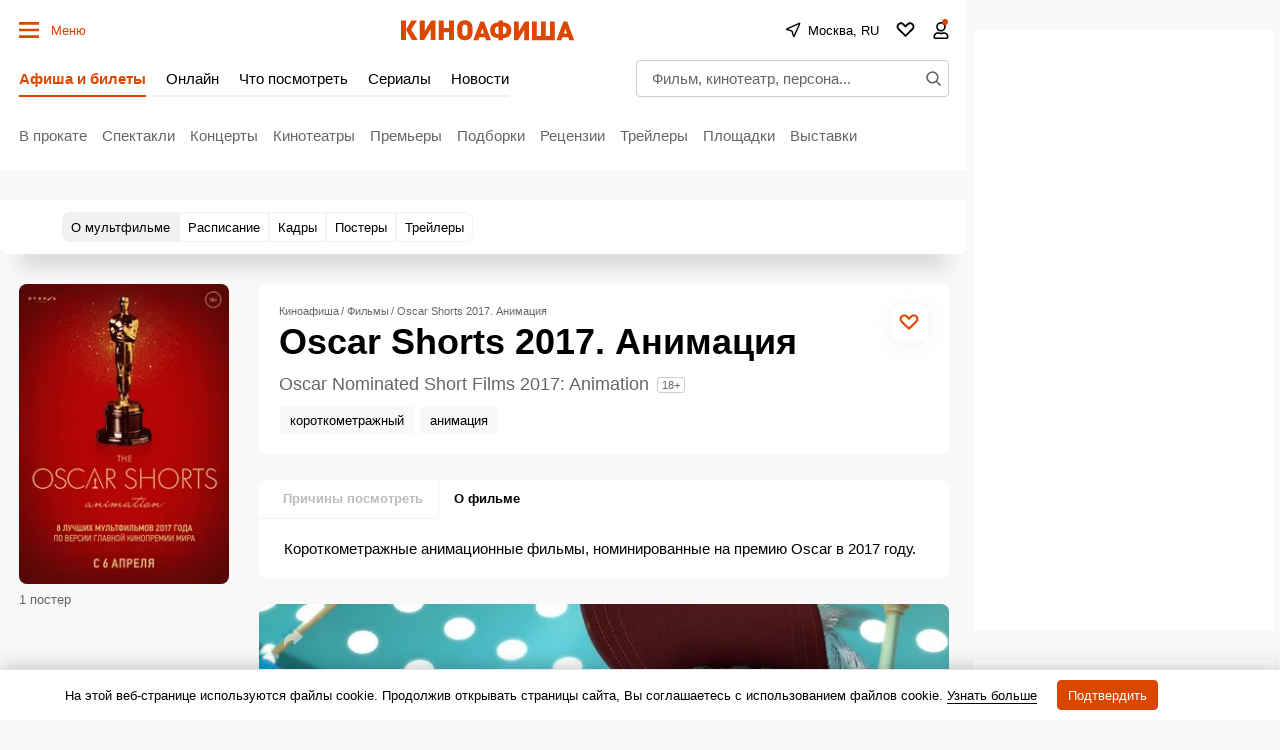

--- FILE ---
content_type: text/html; charset=utf-8
request_url: https://www.google.com/recaptcha/api2/aframe
body_size: 267
content:
<!DOCTYPE HTML><html><head><meta http-equiv="content-type" content="text/html; charset=UTF-8"></head><body><script nonce="LxD5WCtyqJ0ddJlBCYgLFQ">/** Anti-fraud and anti-abuse applications only. See google.com/recaptcha */ try{var clients={'sodar':'https://pagead2.googlesyndication.com/pagead/sodar?'};window.addEventListener("message",function(a){try{if(a.source===window.parent){var b=JSON.parse(a.data);var c=clients[b['id']];if(c){var d=document.createElement('img');d.src=c+b['params']+'&rc='+(localStorage.getItem("rc::a")?sessionStorage.getItem("rc::b"):"");window.document.body.appendChild(d);sessionStorage.setItem("rc::e",parseInt(sessionStorage.getItem("rc::e")||0)+1);localStorage.setItem("rc::h",'1768477639801');}}}catch(b){}});window.parent.postMessage("_grecaptcha_ready", "*");}catch(b){}</script></body></html>

--- FILE ---
content_type: text/css
request_url: https://static.kinoafisha.info/static/assets/css/base.css?2025122910214392d46e2abc1250fbe44a4e158ada26f3
body_size: 28627
content:
:root{--desktop:759px;--small-columns:1280px;--normal-columns:1325px;--wide-grid:1365px;--normal-column:990;--normal-column-screen:1010;--wide-column:1030;--wide-column-screen:1050;--column-width-small:930px;--column-width-normal:970px;--icon-preloader:url("data:image/svg+xml;charset=utf8,%3C?xml version='1.0' encoding='UTF-8' standalone='no'?%3E%3Csvg xmlns:svg='http://www.w3.org/2000/svg' xmlns='http://www.w3.org/2000/svg' xmlns:xlink='http://www.w3.org/1999/xlink' version='1.0' width='15px' height='15px' viewBox='0 0 128 128' xml:space='preserve'%3E%3Cg%3E%3Cpath d='M122.5 69.25H96.47a33.1 33.1 0 0 0 0-10.5h26.05a5.25 5.25 0 0 1 0 10.5z' fill='%23000000' fill-opacity='1'/%3E%3Cpath d='M112.04 97.83L89.47 84.8a33.1 33.1 0 0 0 5.25-9.1l22.57 13.03a5.25 5.25 0 0 1-5.28 9.1z' fill='%23b2b2b2' fill-opacity='0.3'/%3E%3Cpath d='M88.68 117.35L75.65 94.78a33.1 33.1 0 0 0 9.1-5.25l13.02 22.57a5.25 5.25 0 1 1-9.1 5.25z' fill='%23b2b2b2' fill-opacity='0.3'/%3E%3Cpath d='M58.7 122.57V96.5a33.1 33.1 0 0 0 10.5 0v26.07a5.25 5.25 0 0 1-10.5 0z' fill='%23b2b2b2' fill-opacity='0.3'/%3E%3Cpath d='M30.1 112.1l13.04-22.57a33.1 33.1 0 0 0 9.1 5.25L39.2 117.35a5.25 5.25 0 1 1-9.1-5.25z' fill='%23b2b2b2' fill-opacity='0.3'/%3E%3Cpath d='M10.6 88.74L33.16 75.7a33.1 33.1 0 0 0 5.25 9.1L15.88 97.83a5.25 5.25 0 1 1-5.25-9.1z' fill='%23b2b2b2' fill-opacity='0.3'/%3E%3Cpath d='M5.37 58.75h26.06a33.1 33.1 0 0 0 0 10.5H5.37a5.25 5.25 0 0 1 0-10.5z' fill='%23999999' fill-opacity='0.4'/%3E%3Cpath d='M15.85 30.17L38.4 43.2a33.1 33.1 0 0 0-5.24 9.1L10.6 39.25a5.25 5.25 0 1 1 5.25-9.1z' fill='%237f7f7f' fill-opacity='0.5'/%3E%3Cpath d='M39.2 10.65l13.03 22.57a33.1 33.1 0 0 0-9.1 5.25l-13-22.57a5.25 5.25 0 1 1 9.1-5.25z' fill='%23666666' fill-opacity='0.6'/%3E%3Cpath d='M69.2 5.43V31.5a33.1 33.1 0 0 0-10.5 0V5.42a5.25 5.25 0 1 1 10.5 0z' fill='%234c4c4c' fill-opacity='0.7'/%3E%3Cpath d='M97.77 15.9L84.75 38.47a33.1 33.1 0 0 0-9.1-5.25l13.03-22.57a5.25 5.25 0 1 1 9.1 5.25z' fill='%23333333' fill-opacity='0.8'/%3E%3Cpath d='M117.3 39.26L94.7 52.3a33.1 33.1 0 0 0-5.25-9.1l22.57-13.03a5.25 5.25 0 0 1 5.25 9.1z' fill='%23191919' fill-opacity='0.9'/%3E%3CanimateTransform attributeName='transform' type='rotate' values='0 64 64;30 64 64;60 64 64;90 64 64;120 64 64;150 64 64;180 64 64;210 64 64;240 64 64;270 64 64;300 64 64;330 64 64' calcMode='discrete' dur='1080ms' repeatCount='indefinite'%3E%3C/animateTransform%3E%3C/g%3E%3C/svg%3E");--icon-star:url("data:image/svg+xml;charset=utf-8,%3Csvg xmlns='http://www.w3.org/2000/svg' width='17' height='16'%3E%3Cpath d='M8.5 0l2.04 5.8 6.45.04-4.98 3.91L13.97 16 8.5 12.28 3.03 16l1.84-6.33L.01 5.84l6.45-.04L8.5 0z'/%3E%3C/svg%3E");--icon-camera:url("data:image/svg+xml;charset=utf-8,%3Csvg xmlns='http://www.w3.org/2000/svg' viewBox='0 0 19.5 15'%3E%3Cpath d='M9.75 5.01a3.274 3.274 0 00-3.272 3.282 3.277 3.277 0 003.272 3.281 3.277 3.277 0 003.272-3.28A3.277 3.277 0 009.75 5.01zm8.175-2.62h-3.164L12.867.479s-.01-.01-.014-.01l-.01-.009A1.533 1.533 0 0011.753 0H7.814c-.46 0-.867.197-1.153.51v.006L4.809 2.39H1.575C.703 2.39 0 3.075 0 3.947v9.473C0 14.292.703 15 1.575 15h16.35a1.58 1.58 0 001.575-1.58V3.947a1.56 1.56 0 00-1.575-1.556zM9.75 12.634a4.341 4.341 0 010-8.681 4.341 4.341 0 010 8.681zm7.88-7.735a.66.66 0 01-.657-.66.66.66 0 01.657-.661.66.66 0 01.656.66.66.66 0 01-.656.661z'/%3E%3C/svg%3E");--icon-arrow:url("data:image/svg+xml;charset=utf-8,%3Csvg width='5' height='12' fill='none' xmlns='http://www.w3.org/2000/svg'%3E%3Cpath d='M1 11l3-5-3-5' fill-rule='evenodd' stroke='%23000' fill='transparent' stroke-linecap='round' stroke-linejoin='round'/%3E%3C/svg%3E");--icon-titleArrow:url("data:image/svg+xml;charset=utf-8,%3Csvg xmlns='http://www.w3.org/2000/svg' width='20' height='20' fill='none'%3E%3Cpath d='M6.25 18.125L15 10 6.25 1.875' stroke='%236F6F6F' stroke-width='2' stroke-linecap='round' stroke-linejoin='round'/%3E%3C/svg%3E");--icon-play:url("data:image/svg+xml;charset=utf-8,%3Csvg width='16' height='16' xmlns='http://www.w3.org/2000/svg'%3E%3Cpath d='M0 14.166c0 .694.514 1.02 1.142.725l14.6-6.855c.627-.295.627-.777 0-1.072L1.141.109C.514-.186 0 .14 0 .834v13.332z'/%3E%3C/svg%3E");--icon-loupe:url("data:image/svg+xml;charset=utf-8,%3Csvg width='16' height='16' fill='none' xmlns='http://www.w3.org/2000/svg'%3E%3Cpath fill-rule='evenodd' clip-rule='evenodd' d='M1.894 6.438a4.544 4.544 0 119.087 0 4.544 4.544 0 01-9.087 0zM6.437.294A6.144 6.144 0 1010.18 11.31l3.287 3.286.565.566 1.132-1.132-.566-.565-3.286-3.287A6.144 6.144 0 006.438.293z' fill='%23000'/%3E%3C/svg%3E");--icon-qr:url("data:image/svg+xml;charset=utf-8,%3Csvg width='18' height='18' fill='none' xmlns='http://www.w3.org/2000/svg'%3E%3Cpath fill='%23000' d='M0 0h6v6H0zM1 8h2v2H1zM8 0h2v2H8zM16 16h2v2h-2zM10 16h2v2h-2zM16 10h2v2h-2zM8 4h2v6H8zM6 8h2v4H6zM10 10h2v2h-2zM8 12h2v4H8zM10 6h2v2h-2zM12 8h4v2h-4zM0 12h6v6H0zM12 0h6v6h-6zM12 12h4v4h-4z'/%3E%3C/svg%3E");--icon-close:url("data:image/svg+xml;charset=utf-8,%3Csvg width='14' height='14' xmlns='http://www.w3.org/2000/svg'%3E%3Cpath fill-rule='evenodd' clip-rule='evenodd' d='M14 1.4L12.6 0 7 5.6 1.4 0 0 1.4 5.6 7 0 12.6 1.4 14 7 8.4l5.6 5.6 1.4-1.4L8.4 7 14 1.4z'/%3E%3C/svg%3E");--icon-info:url("data:image/svg+xml;charset=utf-8,%3Csvg xmlns='http://www.w3.org/2000/svg' width='48' height='48' fill='none'%3E%3Cpath d='M24 4a20 20 0 100 40 20 20 0 000-40v0zM24 32v-8M24 16h.021' stroke='%23E8E8E8' stroke-width='4' stroke-linecap='round' stroke-linejoin='round'/%3E%3C/svg%3E");--small-radius:4px;--normal-radius:8px;--wide-radius:12px;--clamp:3}@media (max-width:758px){:root{--header:70px;--header-indent:1px;--row-gap:20px}body.body-header{--header:45px}}@media (min-width:759px){:root{--header:120px;--header-indent:0px;--row-gap:30px}body.body-header{--header:60px}}@media (min-width:1280px){:root{--aside-width:313px}}@media (min-width:1325px){:root{--aside-width:320px}}@media (min-width:1365px){:root{--aside-width:335px}}.gamma-default{--color:#000;--color-hover:#666;--color-primary:#dc4700;--color-primary-hover:#c43f00;--color-primary-transparent:rgba(220 71 0 0);--color-secondary:#666;--color-note:#bbb;--color-info:#2d72c3;--color-warning:#eb7514;--color-danger:#cd250e;--color-success:#178d3e;--color-online:#004dc7;--color-reverse:#fff;--color-vk:#4680c2;--color-apple:#000;--color-fb:#3b5b9b;--color-ok:#ef7800;--color-tw:#55acee;--color-telegram:#1c87d2;--color-whatsapp:#26d365;--color-viber:#7360f2;--color-zen:#fb0d1c;--color-yt:#d12122;--color-border:rgba(0,0,0,0.2);--color-border-secondary:#e4e4e4;--color-border-primary:#dc4700;--color-bg:#f8f8f8;--color-bg-transparent:hsla(0,0%,94.5%,0);--color-bg-hover:#d0d0d0;--color-bg-hover-secondary:#e7e7e7;--color-picture:#d8d8d8;--color-symbol-secondary:#949494;--color-symbol-note:#d6d6d6;--color-symbol-info:#5e788f;--color-symbol-warning:#fc0;--color-filter:none;--color-filter-secondary:invert(61%) sepia(2%) saturate(5%) hue-rotate(333deg) brightness(95%) contrast(91%);--color-filter-note:invert(84%) sepia(1%) saturate(345%) hue-rotate(320deg) brightness(103%) contrast(93%);--color-filter-primary:invert(32%) sepia(79%) saturate(2520%) hue-rotate(6deg) brightness(89%) contrast(103%);--color-filter-warning:invert(70%) sepia(98%) saturate(566%) hue-rotate(357deg) brightness(99%) contrast(106%);--color-filter-reverse:invert(100%) sepia(2%) saturate(7494%) hue-rotate(219deg) brightness(119%) contrast(119%);--gamma-default--color:#000;--gamma-default--color-bg:#f8f8f8;--gamma-default--color-bg-hover:#d0d0d0;--gamma-light--color-bg:#f1f1f1;--gamma-main--color-bg:#fff;--gamma-main--color-bg-transparent:hsla(0,0%,100%,0);--gamma-main--color-bg-hover:#f8f8f8;--gamma-main--color:#000;--gamma-main--color-primary:#dc4700;--gamma-main--color-revers:#fff;--gamma-main--color-hover:#dc4700;--gamma-main--color-disabled:#c6c6c6;--gamma-main--color-secondary:rgba(0,0,0,0.6);--gamma-main--color-border:#cdcdcd;--gamma-main--color-border-secondary:#f2f2f2;--gamma-main--color-border-primary:#dc4700;--gamma-secondary--color-bg:#d0d0d0;--gamma-secondary--color:#000;--gamma-secondary--color-secondary:#979797;--gamma-secondary--color-note:#acacac;--gamma-note--color-bg:#f8f8f8;--gamma-dark--color-bg:#1f1f1f;--gamma-dark--color:#fff;--gamma-dark--color-secondary:#bbb;--gamma-dark--color-note:#666;--gamma-footer--color-bg:#000;--gamma-footer--color:#fff;--gamma-footer--color-hover:#fff;--gamma-footer--color-secondary:#afafaf;--gamma-footer--color-note:#505050;--gamma-footer--color-border:#676769;--gamma-footer--color-border-secondary:#2c2c2c;--gamma-footer--color-filter:var(--color-filter-reverse);--gamma-reverse--color-bg:#000;--gamma-reverse--color:#fff;--gamma-reverse--color-hover:#fff;--gamma-reverse--color-secondary:#afafaf;--gamma-reverse--color-note:#505050;--gamma-reverse--color-border:#676769;--gamma-reverse--color-border-secondary:#2c2c2c;--gamma-substrate--color:#fff;--gamma-substrate--color-secondary:hsla(0,0%,100%,0.66);--gamma-substrate--color-note:hsla(0,0%,100%,0.33);--gamma-substrate--color-bg:rgba(31,31,31,0.66);--gamma-substrate--color-border:#4e4b4b;--gamma-substrate--color-filter-note:invert(63%) sepia(5%) saturate(570%) hue-rotate(22deg) brightness(94%) contrast(88%);--gamma-primary--color:#fff;--gamma-primary--color-secondary:hsla(0,0%,100%,0.5);--gamma-primary--color-bg:var(--color-primary);--gamma-primary--color-bg-transparent:var(--color-primary-transparent);--gamma-warning--color-bg:#ffe789;--gamma-warning--color:#000;--gamma-online--color-bg:var(--color-online);--gamma-online--color:#fff;--gamma-danger--color-bg:var(--color-danger);--gamma-danger--color:#fff;--gamma-success--color-bg:var(--color-success);--gamma-success--color:#fff;--gamma-cover--color:#fff;--gamma-cover--color-hover:#dc4700;--theme-dark--gamma-main--color-bg:#323232;--theme-dark--gamma-main--color-bg-transparent:rgba(50,50,50,0);--theme-dark--gamma-main--color:#fff;--theme-dark--gamma-main--color-secondary:#979797;--theme-dark--gamma-main--color-border:#000;--theme-dark--gamma-main--color-border-secondary:hsla(0,0%,100%,0.2);--theme-dark--gamma-main--color-filter:var(--color-filter-reverse);--theme-dark--gamma-reverse--color-bg:#fff;--theme-dark--gamma-reverse--color-bg-transparent:hsla(0,0%,100%,0);--theme-dark--gamma-reverse--color:#000;--theme-dark--gamma-reverse--color-secondary:#979797}.gamma-main{--color-bg:var(--gamma-main--color-bg);--color-bg-transparent:var(--gamma-main--color-bg-transparent);--color-bg-hover:var(--gamma-main--color-bg-hover);--color:var(--gamma-main--color);--color-hover:var(--gamma-main--color-hover);--color-secondary:var(--gamma-main--color-secondary);--color-border:var(--gamma-main--color-border);--color-border-secondary:var(--gamma-main--color-border-secondary)}@media (max-width:758px){.gamma-main-mobile{--color-bg:var(--gamma-main--color-bg);--color-bg-transparent:var(--gamma-main--color-bg-transparent);--color:var(--gamma-main--color);--color-secondary:var(--gamma-main--color-secondary);--color-border:var(--gamma-main--color-border);--color-border-secondary:var(--gamma-main--color-border-secondary)}}@media (min-width:759px){.gamma-main-desktop{--color-bg:var(--gamma-main--color-bg);--color-bg-transparent:var(--gamma-main--color-bg-transparent);--color:var(--gamma-main--color);--color-secondary:var(--gamma-main--color-secondary);--color-border:var(--gamma-main--color-border);--color-border-secondary:var(--gamma-main--color-border-secondary)}}.theme-dark .gamma-main{--color-bg:var(--theme-dark--gamma-main--color-bg);--color-bg-transparent:var(--theme-dark--gamma-main--color-bg-transparent);--color:var(--theme-dark--gamma-main--color);--color-secondary:var(--theme-dark--gamma-main--color-secondary);--color-border:var(--theme-dark--gamma-main--color-border);--color-border-secondary:var(--theme-dark--gamma-main--color-border-secondary);--color-filter:var(--theme-dark--gamma-main--color-filter)}.gamma-note{--color-bg:var(--gamma-note--color-bg)}.gamma-secondary{--color-bg:var(--gamma-secondary--color-bg);--color:var(--gamma-secondary--color)}.gamma-footer{--color-bg:var(--gamma-footer--color-bg);--color:var(--gamma-footer--color);--color-hover:var(--gamma-footer--color-hover);--color-secondary:var(--gamma-footer--color-secondary);--color-note:var(--gamma-footer--color-note);--color-border:var(--gamma-footer--color-border);--color-border-secondary:var(--gamma-footer--color-border-secondary);--color-filter:var(--gamma-footer--color-filter)}.gamma-reverse{--color-bg:var(--gamma-reverse--color-bg);--color:var(--gamma-reverse--color);--color-hover:var(--gamma-reverse--color-hover);--color-secondary:var(--gamma-reverse--color-secondary);--color-note:var(--gamma-reverse--color-note);--color-border:var(--gamma-reverse--color-border);--color-border-secondary:var(--gamma-reverse--color-border-secondary)}.theme-dark .gamma-reverse{--color-bg:var(--theme-dark--gamma-reverse--color-bg);--color-bg-transparent:var(--theme-dark--gamma-reverse--color-bg-transparent);--color:var(--theme-dark--gamma-reverse--color);--color-secondary:var(--theme-dark--gamma-reverse--color-secondary)}.gamma-substrate{--color-bg:var(--gamma-substrate--color-bg);--color:var(--gamma-substrate--color);--color-secondary:var(--gamma-substrate--color-secondary);--color-note:var(--gamma-substrate--color-note);--color-filter-note:var(--gamma-substrate--color-filter-note)}.gamma-primary{--color-bg:var(--color-primary);--color-bg-transparent:var(--color-primary-transparent);--color:#fff;--color-secondary:hsla(0,0%,100%,0.5)}.gamma-success{--color-bg:#009356;--color:#fff}.gamma-warning{--color-bg:var(--gamma-warning--color-bg)}.gamma-danger,.gamma-online{--color-bg:#cd250e;--color:#fff}.gamma-telegram{--color-bg:var(--color-telegram);--color:var(--color-reverse)}.gamma-zen{--color-bg:var(--color-zen);--color:var(--color-reverse)}.gamma-vk{--color-bg:var(--color-vk);--color:var(--color-reverse)}.gamma-cover{--color:var(--gamma-cover--color);--color-hover:var(--gamma-cover--color-hover)}@media (min-width:759px){.gamma-main-reverse{--color-bg:#000;--color:#fff;--color-secondary:#afafaf;--color-note:#505050;--color-border:#676769;--color-border-secondary:#2c2c2c}}.theme-dark{--color-bg:#000;--color:#fff;--color-secondary:#979797;--color-border-secondary:#3c3c3c}html{-webkit-text-size-adjust:none;font:normal 15px/1.32 Helvetica,Arial,sans-serif;text-underline-position:under}body,html{}body{margin:0;padding:0;overflow-y:scroll;overflow-x:auto;background-color:var(--color-bg);color:var(--color);-webkit-tap-highlight-color:transparent}a{text-decoration:none;color:inherit}a,a:active{}a:active{opacity:.8}button:not([class]){display:inline-flex;box-sizing:border-box;height:30px;align-items:center;margin:0 0 15px;padding:0 10px;border:1px solid var(--color-border);background-color:var(--color-bg);color:var(--color-primary);outline:0;font-size:13px;font-weight:700}button{background-color:transparent;color:inherit;border:none;margin:0;padding:0;cursor:pointer;font-family:Helvetica,Arial,sans-serif}button:focus{outline:0}[type=date],[type=email],[type=password],[type=text],select,textarea{--color-bg:#fff;--color:#000;box-sizing:border-box;display:block;width:100%;height:30px;margin:0;padding:5px;border:1px solid var(--color-border);border-radius:0;-moz-appearance:none;appearance:none;-webkit-appearance:none;color:var(--color);background-color:var(--color-bg);outline:0;resize:none;font:normal 16px/1.32 Helvetica,Arial,sans-serif}[readonly]{opacity:.4}[type=submit]{display:flex;box-sizing:border-box;height:30px;align-items:center;padding:0 10px;border:1px solid var(--color-border);background-color:var(--color-bg);color:var(--color-primary);font-size:13px;font-weight:700;border-radius:0;-webkit-appearance:none}[type=submit],input:focus{outline:0}input::-webkit-input-placeholder{color:var(--color-secondary)}input::-moz-placeholder{color:var(--color-secondary)}input:-ms-input-placeholder{color:var(--color-secondary)}input::-ms-input-placeholder{color:var(--color-secondary)}input::placeholder{color:var(--color-secondary)}input:-webkit-autofill{box-shadow:inset 0 0 0 50px var(--color-bg)}input:not([class]),select:not([class]),textarea:not([class]){margin-bottom:15px}[type=checkbox],[type=radio]{--color-bg:#fff;position:relative;margin:0;padding:0;-webkit-appearance:none;width:20px;height:20px;display:inline-flex;align-items:baseline;justify-content:center;text-align:center;border:1px solid var(--color-border);background-color:var(--color-bg);box-sizing:border-box}[type=checkbox]{border-radius:0}[type=radio]{border-radius:50%}[type=checkbox]:checked:after,[type=radio]:checked:after{content:"";position:absolute;left:4px;top:4px;display:block;width:10px;height:10px;background-color:var(--color-danger)}[type=radio]:checked:after{border-radius:50%}textarea{min-height:110px}label{display:flex}label:not([class]){margin-bottom:15px}label:not([class]) input{margin-right:5px}label:not([class])>input{margin-bottom:0;flex-shrink:0}@media (min-width:759px){[type=date],[type=email],[type=password],[type=text],select,textarea{font-size:13px}}.grid{display:grid;grid-row-gap:15px;margin-bottom:20px;grid-template-columns:repeat(1,100%)}[class*=grid_cell]{display:block;box-sizing:border-box}@media (min-width:759px){.grid{--grid-columns:12;display:grid;grid-column-gap:30px;grid-row-gap:30px;grid-template-columns:repeat(var(--grid-columns),1fr);margin-bottom:30px}.grid-2{--grid-columns:2}.grid-3{--grid-columns:3}.grid-4{--grid-columns:4}.grid-5{--grid-columns:5}.grid-6{--grid-columns:6}.grid_cell2{grid-column-end:span 2}.grid_cell3{grid-column-end:span 3}.grid_cell4{grid-column-end:span 4}.grid_cell5{grid-column-end:span 5}.grid_cell6{grid-column-end:span 6}.grid_cell7{grid-column-end:span 7}.grid_cell8{grid-column-end:span 8}.grid_cell9{grid-column-end:span 9}.grid_cell10{grid-column-end:span 10}.grid_cell11{grid-column-end:span 11}.grid_cell12{grid-column-end:span 12}}.grid-colorize [class*=grid_cell]{background-color:var(--color-bg);color:var(--color)}@media (max-width:758px){.body-burger{position:fixed;width:100%;--color-bg:#000}.body-burger .site_content,.body-burger .site_footer{visibility:hidden}.body-burger .body_burgerOff{display:none}.body-burger .site_left{position:fixed;z-index:9999}}@media (max-width:758px){.body-city{position:fixed;width:100%;--color-bg:#fff}.body-city .site_left{position:fixed;z-index:9999;width:100%;height:100vh;height:-webkit-fill-available}}.body-lock{overflow:hidden;touch-action:none}.body-fixedLock{position:fixed;width:100%}@media (max-width:758px){.body-search{position:fixed}.body-search .site_left{position:fixed;z-index:9999;width:100%;height:100vh;height:-webkit-fill-available;--color-bg:#000}.body-burger .site_content,.body-burger .site_footer{visibility:hidden}}@media (max-width:758px){.swipe{position:relative;overflow-x:scroll;overflow-y:hidden;-webkit-overflow-scrolling:touch;display:flex;scrollbar-width:none}.swipe::-webkit-scrollbar{display:none}.swipe>*{position:relative;margin-left:15px}.swipe>:first-child{margin-left:0}.swipe>:last-child:after{content:"";display:block;position:absolute;right:-15px;width:15px;height:1px}.swipe [class*=grid_cell]{width:260px;flex-shrink:0}}@media (min-width:759px){.swipe-adaptive{position:relative;overflow-x:scroll;overflow-y:hidden;-webkit-overflow-scrolling:touch;display:flex;scrollbar-width:none}.swipe-adaptive::-webkit-scrollbar{display:none}.swipe-adaptive>*{position:relative;margin-left:15px}.swipe-adaptive>:first-child{margin-left:0}.swipe-adaptive>:last-child:after{content:"";display:block;position:absolute;right:-15px;width:15px;height:1px}.swipe-adaptive [class*=grid_cell]{width:260px;flex-shrink:0}}@font-face{font-family:swiper-icons;src:url("data:application/font-woff;charset=utf-8;base64, [base64]//wADZ2x5ZgAAAywAAADMAAAD2MHtryVoZWFkAAABbAAAADAAAAA2E2+eoWhoZWEAAAGcAAAAHwAAACQC9gDzaG10eAAAAigAAAAZAAAArgJkABFsb2NhAAAC0AAAAFoAAABaFQAUGG1heHAAAAG8AAAAHwAAACAAcABAbmFtZQAAA/gAAAE5AAACXvFdBwlwb3N0AAAFNAAAAGIAAACE5s74hXjaY2BkYGAAYpf5Hu/j+W2+MnAzMYDAzaX6QjD6/4//Bxj5GA8AuRwMYGkAPywL13jaY2BkYGA88P8Agx4j+/8fQDYfA1AEBWgDAIB2BOoAeNpjYGRgYNBh4GdgYgABEMnIABJzYNADCQAACWgAsQB42mNgYfzCOIGBlYGB0YcxjYGBwR1Kf2WQZGhhYGBiYGVmgAFGBiQQkOaawtDAoMBQxXjg/wEGPcYDDA4wNUA2CCgwsAAAO4EL6gAAeNpj2M0gyAACqxgGNWBkZ2D4/wMA+xkDdgAAAHjaY2BgYGaAYBkGRgYQiAHyGMF8FgYHIM3DwMHABGQrMOgyWDLEM1T9/w8UBfEMgLzE////P/5//f/V/xv+r4eaAAeMbAxwIUYmIMHEgKYAYjUcsDAwsLKxc3BycfPw8jEQA/[base64]/uznmfPFBNODM2K7MTQ45YEAZqGP81AmGGcF3iPqOop0r1SPTaTbVkfUe4HXj97wYE+yNwWYxwWu4v1ugWHgo3S1XdZEVqWM7ET0cfnLGxWfkgR42o2PvWrDMBSFj/IHLaF0zKjRgdiVMwScNRAoWUoH78Y2icB/yIY09An6AH2Bdu/UB+yxopYshQiEvnvu0dURgDt8QeC8PDw7Fpji3fEA4z/PEJ6YOB5hKh4dj3EvXhxPqH/SKUY3rJ7srZ4FZnh1PMAtPhwP6fl2PMJMPDgeQ4rY8YT6Gzao0eAEA409DuggmTnFnOcSCiEiLMgxCiTI6Cq5DZUd3Qmp10vO0LaLTd2cjN4fOumlc7lUYbSQcZFkutRG7g6JKZKy0RmdLY680CDnEJ+UMkpFFe1RN7nxdVpXrC4aTtnaurOnYercZg2YVmLN/d/gczfEimrE/fs/bOuq29Zmn8tloORaXgZgGa78yO9/cnXm2BpaGvq25Dv9S4E9+5SIc9PqupJKhYFSSl47+Qcr1mYNAAAAeNptw0cKwkAAAMDZJA8Q7OUJvkLsPfZ6zFVERPy8qHh2YER+3i/BP83vIBLLySsoKimrqKqpa2hp6+jq6RsYGhmbmJqZSy0sraxtbO3sHRydnEMU4uR6yx7JJXveP7WrDycAAAAAAAH//wACeNpjYGRgYOABYhkgZgJCZgZNBkYGLQZtIJsFLMYAAAw3ALgAeNolizEKgDAQBCchRbC2sFER0YD6qVQiBCv/H9ezGI6Z5XBAw8CBK/m5iQQVauVbXLnOrMZv2oLdKFa8Pjuru2hJzGabmOSLzNMzvutpB3N42mNgZGBg4GKQYzBhYMxJLMlj4GBgAYow/P/PAJJhLM6sSoWKfWCAAwDAjgbRAAB42mNgYGBkAIIbCZo5IPrmUn0hGA0AO8EFTQAA");font-weight:400;font-style:normal}:root{--swiper-theme-color:#007aff}.swiper{margin-left:auto;margin-right:auto;position:relative;overflow:hidden;list-style:none;padding:0;z-index:1}.swiper-vertical>.swiper-wrapper{flex-direction:column}.swiper-wrapper{position:relative;width:100%;height:100%;z-index:1;display:flex;transition-property:transform;box-sizing:content-box}.swiper-android .swiper-slide,.swiper-wrapper{transform:translateZ(0)}.swiper-pointer-events{touch-action:pan-y}.swiper-pointer-events.swiper-vertical{touch-action:pan-x}.swiper-slide{flex-shrink:0;width:100%;height:100%;position:relative;transition-property:transform}.swiper-slide-invisible-blank{visibility:hidden}.swiper-autoheight,.swiper-autoheight .swiper-slide{height:auto}.swiper-autoheight .swiper-wrapper{align-items:flex-start;transition-property:transform,height}.swiper-backface-hidden .swiper-slide{transform:translateZ(0);-webkit-backface-visibility:hidden;backface-visibility:hidden}.swiper-3d,.swiper-3d.swiper-css-mode .swiper-wrapper{perspective:1200px}.swiper-3d .swiper-cube-shadow,.swiper-3d .swiper-slide,.swiper-3d .swiper-slide-shadow,.swiper-3d .swiper-slide-shadow-bottom,.swiper-3d .swiper-slide-shadow-left,.swiper-3d .swiper-slide-shadow-right,.swiper-3d .swiper-slide-shadow-top,.swiper-3d .swiper-wrapper{transform-style:preserve-3d}.swiper-3d .swiper-slide-shadow,.swiper-3d .swiper-slide-shadow-bottom,.swiper-3d .swiper-slide-shadow-left,.swiper-3d .swiper-slide-shadow-right,.swiper-3d .swiper-slide-shadow-top{position:absolute;left:0;top:0;width:100%;height:100%;pointer-events:none;z-index:10}.swiper-3d .swiper-slide-shadow{background:rgba(0,0,0,.15)}.swiper-3d .swiper-slide-shadow-left{background-image:linear-gradient(270deg,rgba(0,0,0,.5),transparent)}.swiper-3d .swiper-slide-shadow-right{background-image:linear-gradient(90deg,rgba(0,0,0,.5),transparent)}.swiper-3d .swiper-slide-shadow-top{background-image:linear-gradient(0deg,rgba(0,0,0,.5),transparent)}.swiper-3d .swiper-slide-shadow-bottom{background-image:linear-gradient(180deg,rgba(0,0,0,.5),transparent)}.swiper-css-mode>.swiper-wrapper{overflow:auto;scrollbar-width:none;-ms-overflow-style:none}.swiper-css-mode>.swiper-wrapper::-webkit-scrollbar{display:none}.swiper-css-mode>.swiper-wrapper>.swiper-slide{scroll-snap-align:start start}.swiper-horizontal.swiper-css-mode>.swiper-wrapper{-ms-scroll-snap-type:x mandatory;scroll-snap-type:x mandatory}.swiper-vertical.swiper-css-mode>.swiper-wrapper{-ms-scroll-snap-type:y mandatory;scroll-snap-type:y mandatory}.swiper-centered>.swiper-wrapper:before{content:"";flex-shrink:0;order:9999}.swiper-centered.swiper-horizontal>.swiper-wrapper>.swiper-slide:first-child{-webkit-margin-start:var(--swiper-centered-offset-before);margin-inline-start:var(--swiper-centered-offset-before)}.swiper-centered.swiper-horizontal>.swiper-wrapper:before{height:100%;min-height:1px;width:var(--swiper-centered-offset-after)}.swiper-centered.swiper-vertical>.swiper-wrapper>.swiper-slide:first-child{-webkit-margin-before:var(--swiper-centered-offset-before);margin-block-start:var(--swiper-centered-offset-before)}.swiper-centered.swiper-vertical>.swiper-wrapper:before{width:100%;min-width:1px;height:var(--swiper-centered-offset-after)}.swiper-centered>.swiper-wrapper>.swiper-slide{scroll-snap-align:center center}.swiper-virtual .swiper-slide{-webkit-backface-visibility:hidden;transform:translateZ(0)}.swiper-virtual.swiper-css-mode .swiper-wrapper:after{content:"";position:absolute;left:0;top:0;pointer-events:none}.swiper-virtual.swiper-css-mode.swiper-horizontal .swiper-wrapper:after{height:1px;width:var(--swiper-virtual-size)}.swiper-virtual.swiper-css-mode.swiper-vertical .swiper-wrapper:after{width:1px;height:var(--swiper-virtual-size)}:root{--swiper-navigation-size:44px}.swiper-button-next,.swiper-button-prev{position:absolute;top:50%;width:calc(var(--swiper-navigation-size)/44*27);height:var(--swiper-navigation-size);margin-top:calc(var(--swiper-navigation-size)/2);z-index:10;cursor:pointer;display:flex;align-items:center;justify-content:center;color:var(--swiper-navigation-color,var(--swiper-theme-color))}.swiper-button-next.swiper-button-disabled,.swiper-button-prev.swiper-button-disabled{opacity:.35;cursor:auto;pointer-events:none}.swiper-button-next:after,.swiper-button-prev:after{font-family:swiper-icons;font-size:var(--swiper-navigation-size);text-transform:none!important;letter-spacing:0;text-transform:none;font-variant:normal;line-height:1}.swiper-button-prev,.swiper-rtl .swiper-button-next{left:10px;right:auto}.swiper-button-prev:after,.swiper-rtl .swiper-button-next:after{content:"prev"}.swiper-button-next,.swiper-rtl .swiper-button-prev{right:10px;left:auto}.swiper-button-next:after,.swiper-rtl .swiper-button-prev:after{content:"next"}.swiper-button-lock{display:none}.swiper-pagination{position:absolute;text-align:center;transition:opacity .3s;transform:translateZ(0);z-index:10}.swiper-pagination.swiper-pagination-hidden{opacity:0}.swiper-horizontal>.swiper-pagination-bullets,.swiper-pagination-bullets.swiper-pagination-horizontal,.swiper-pagination-custom,.swiper-pagination-fraction{bottom:10px;left:0;width:100%}.swiper-pagination-bullets-dynamic{overflow:hidden;font-size:0}.swiper-pagination-bullets-dynamic .swiper-pagination-bullet{transform:scale(.33);position:relative}.swiper-pagination-bullets-dynamic .swiper-pagination-bullet-active,.swiper-pagination-bullets-dynamic .swiper-pagination-bullet-active-main{transform:scale(1)}.swiper-pagination-bullets-dynamic .swiper-pagination-bullet-active-prev{transform:scale(.66)}.swiper-pagination-bullets-dynamic .swiper-pagination-bullet-active-prev-prev{transform:scale(.33)}.swiper-pagination-bullets-dynamic .swiper-pagination-bullet-active-next{transform:scale(.66)}.swiper-pagination-bullets-dynamic .swiper-pagination-bullet-active-next-next{transform:scale(.33)}.swiper-pagination-bullet{width:var(--swiper-pagination-bullet-width,var(--swiper-pagination-bullet-size,8px));height:var(--swiper-pagination-bullet-height,var(--swiper-pagination-bullet-size,8px));display:inline-block;border-radius:50%;background:var(--swiper-pagination-bullet-inactive-color,#000);opacity:var(--swiper-pagination-bullet-inactive-opacity,.2)}button.swiper-pagination-bullet{border:none;margin:0;padding:0;box-shadow:none;-webkit-appearance:none;-moz-appearance:none;appearance:none}.swiper-pagination-clickable .swiper-pagination-bullet{cursor:pointer}.swiper-pagination-bullet:only-child{display:none!important}.swiper-pagination-bullet-active{opacity:var(--swiper-pagination-bullet-opacity,1);background:var(--swiper-pagination-color,var(--swiper-theme-color))}.swiper-pagination-vertical.swiper-pagination-bullets,.swiper-vertical>.swiper-pagination-bullets{right:10px;top:50%;transform:translate3d(0,-50%,0)}.swiper-pagination-vertical.swiper-pagination-bullets .swiper-pagination-bullet,.swiper-vertical>.swiper-pagination-bullets .swiper-pagination-bullet{margin:var(--swiper-pagination-bullet-vertical-gap,6px) 0;display:block}.swiper-pagination-vertical.swiper-pagination-bullets.swiper-pagination-bullets-dynamic,.swiper-vertical>.swiper-pagination-bullets.swiper-pagination-bullets-dynamic{top:50%;transform:translateY(-50%);width:8px}.swiper-pagination-vertical.swiper-pagination-bullets.swiper-pagination-bullets-dynamic .swiper-pagination-bullet,.swiper-vertical>.swiper-pagination-bullets.swiper-pagination-bullets-dynamic .swiper-pagination-bullet{display:inline-block;transition:transform .2s,top .2s}.swiper-horizontal>.swiper-pagination-bullets .swiper-pagination-bullet,.swiper-pagination-horizontal.swiper-pagination-bullets .swiper-pagination-bullet{margin:0 var(--swiper-pagination-bullet-horizontal-gap,4px)}.swiper-horizontal>.swiper-pagination-bullets.swiper-pagination-bullets-dynamic,.swiper-pagination-horizontal.swiper-pagination-bullets.swiper-pagination-bullets-dynamic{left:50%;transform:translateX(-50%);white-space:nowrap}.swiper-horizontal>.swiper-pagination-bullets.swiper-pagination-bullets-dynamic .swiper-pagination-bullet,.swiper-pagination-horizontal.swiper-pagination-bullets.swiper-pagination-bullets-dynamic .swiper-pagination-bullet{transition:transform .2s,left .2s}.swiper-horizontal.swiper-rtl>.swiper-pagination-bullets-dynamic .swiper-pagination-bullet{transition:transform .2s,right .2s}.swiper-pagination-progressbar{background:rgba(0,0,0,.25);position:absolute}.swiper-pagination-progressbar .swiper-pagination-progressbar-fill{background:var(--swiper-pagination-color,var(--swiper-theme-color));position:absolute;left:0;top:0;width:100%;height:100%;transform:scale(0);transform-origin:left top}.swiper-rtl .swiper-pagination-progressbar .swiper-pagination-progressbar-fill{transform-origin:right top}.swiper-horizontal>.swiper-pagination-progressbar,.swiper-pagination-progressbar.swiper-pagination-horizontal,.swiper-pagination-progressbar.swiper-pagination-vertical.swiper-pagination-progressbar-opposite,.swiper-vertical>.swiper-pagination-progressbar.swiper-pagination-progressbar-opposite{width:100%;height:4px;left:0;top:0}.swiper-horizontal>.swiper-pagination-progressbar.swiper-pagination-progressbar-opposite,.swiper-pagination-progressbar.swiper-pagination-horizontal.swiper-pagination-progressbar-opposite,.swiper-pagination-progressbar.swiper-pagination-vertical,.swiper-vertical>.swiper-pagination-progressbar{width:4px;height:100%;left:0;top:0}.swiper-pagination-lock{display:none}.swiper-scrollbar{border-radius:10px;position:relative;-ms-touch-action:none;background:rgba(0,0,0,.1)}.swiper-horizontal>.swiper-scrollbar{position:absolute;left:1%;bottom:3px;z-index:50;height:5px;width:98%}.swiper-vertical>.swiper-scrollbar{position:absolute;right:3px;top:1%;z-index:50;width:5px;height:98%}.swiper-scrollbar-drag{height:100%;width:100%;position:relative;background:rgba(0,0,0,.5);border-radius:10px;left:0;top:0}.swiper-scrollbar-cursor-drag{cursor:move}.swiper-scrollbar-lock{display:none}.swiper-zoom-container{width:100%;height:100%;display:flex;justify-content:center;align-items:center;text-align:center}.swiper-zoom-container>canvas,.swiper-zoom-container>img,.swiper-zoom-container>svg{max-width:100%;max-height:100%;-o-object-fit:contain;object-fit:contain}.swiper-slide-zoomed{cursor:move}.swiper-lazy-preloader{width:42px;height:42px;position:absolute;left:50%;top:50%;margin-left:-21px;margin-top:-21px;z-index:10;transform-origin:50%;box-sizing:border-box;border-radius:50%;border:4px solid var(--swiper-preloader-color,var(--swiper-theme-color));border-top:4px solid transparent}.swiper-slide-visible .swiper-lazy-preloader{-webkit-animation:swiper-preloader-spin 1s linear infinite;animation:swiper-preloader-spin 1s linear infinite}.swiper-lazy-preloader-white{--swiper-preloader-color:#fff}.swiper-lazy-preloader-black{--swiper-preloader-color:#000}@-webkit-keyframes swiper-preloader-spin{to{transform:rotate(1turn)}}@keyframes swiper-preloader-spin{to{transform:rotate(1turn)}}.swiper .swiper-notification{position:absolute;left:0;top:0;pointer-events:none;opacity:0;z-index:-1000}.swiper-free-mode>.swiper-wrapper{transition-timing-function:ease-out;margin:0 auto}.swiper-grid>.swiper-wrapper{flex-wrap:wrap}.swiper-grid-column>.swiper-wrapper{flex-wrap:wrap;flex-direction:column}.swiper-fade.swiper-free-mode .swiper-slide{transition-timing-function:ease-out}.swiper-fade .swiper-slide{pointer-events:none;transition-property:opacity}.swiper-fade .swiper-slide .swiper-slide{pointer-events:none}.swiper-fade .swiper-slide-active,.swiper-fade .swiper-slide-active .swiper-slide-active{pointer-events:auto}.swiper-cube{overflow:visible}.swiper-cube .swiper-slide{pointer-events:none;-webkit-backface-visibility:hidden;backface-visibility:hidden;z-index:1;visibility:hidden;transform-origin:0 0;width:100%;height:100%}.swiper-cube .swiper-slide .swiper-slide{pointer-events:none}.swiper-cube.swiper-rtl .swiper-slide{transform-origin:100% 0}.swiper-cube .swiper-slide-active,.swiper-cube .swiper-slide-active .swiper-slide-active{pointer-events:auto}.swiper-cube .swiper-slide-active,.swiper-cube .swiper-slide-next,.swiper-cube .swiper-slide-next+.swiper-slide,.swiper-cube .swiper-slide-prev{pointer-events:auto;visibility:visible}.swiper-cube .swiper-slide-shadow-bottom,.swiper-cube .swiper-slide-shadow-left,.swiper-cube .swiper-slide-shadow-right,.swiper-cube .swiper-slide-shadow-top{z-index:0;-webkit-backface-visibility:hidden;backface-visibility:hidden}.swiper-cube .swiper-cube-shadow{position:absolute;left:0;bottom:0;width:100%;height:100%;opacity:.6;z-index:0}.swiper-cube .swiper-cube-shadow:before{content:"";background:#000;position:absolute;left:0;top:0;bottom:0;right:0;-webkit-filter:blur(50px);filter:blur(50px)}.swiper-flip{overflow:visible}.swiper-flip .swiper-slide{pointer-events:none;-webkit-backface-visibility:hidden;backface-visibility:hidden;z-index:1}.swiper-flip .swiper-slide .swiper-slide{pointer-events:none}.swiper-flip .swiper-slide-active,.swiper-flip .swiper-slide-active .swiper-slide-active{pointer-events:auto}.swiper-flip .swiper-slide-shadow-bottom,.swiper-flip .swiper-slide-shadow-left,.swiper-flip .swiper-slide-shadow-right,.swiper-flip .swiper-slide-shadow-top{z-index:0;-webkit-backface-visibility:hidden;backface-visibility:hidden}.swiper-creative .swiper-slide{-webkit-backface-visibility:hidden;backface-visibility:hidden;overflow:hidden;transition-property:transform,opacity,height}.swiper-cards{overflow:visible}.swiper-cards .swiper-slide{transform-origin:center bottom;-webkit-backface-visibility:hidden;backface-visibility:hidden;overflow:hidden}.layer,[class*=" layer-"]{padding:20px 15px;background-color:var(--color-bg);color:var(--color);margin-bottom:20px}@media (min-width:759px){.layer,[class*=" layer-"]{padding:30px;margin-bottom:30px}}.layer-smooth{background:linear-gradient(var(--color-bg),transparent)}[class*=layer-empty]{padding-top:0;padding-bottom:0;background-color:transparent;color:inherit}@media (max-width:758px){[class*=layer-empty]{margin-top:20px;margin-bottom:20px;padding-top:0;padding-bottom:0}}@media (min-width:759px){[class*=layer-empty]{padding:0}}.layer-nested{margin-top:0;margin-bottom:0}@media (min-width:759px){.layer-nested{padding:20px}}[class*=" coating-"]{margin-bottom:20px}@media (min-width:759px){[class*=" coating-"]{margin-bottom:30px}}@media (max-width:758px){[class*=coating-adaptive-],[class*=coating-mobile-]{padding:20px 15px;background-color:var(--color-bg);color:var(--color)}}@media (min-width:759px){[class*=coating-adaptive-],[class*=coating-desktop-]{padding:30px;background-color:var(--color-bg);color:var(--color)}}@media (max-width:758px){[class*=coating-adaptive-main],[class*=coating-mobile-main]{--color-bg:var(--gamma-main--color-bg);--color-bg-hover:var(--gamma-main--color-bg-hover);--color:var(--gamma-main--color);--color-revers:var(--gamma-main--color-revers);--color-primary:var(--gamma-main--color-primary);--color-secondary:var(--gamma-main--color-secondary);--color-disabled:var(--gamma-main--color-disabled);--color-border:var(--gamma-main--color-border);--color-border-secondary:var(--gamma-main--color-border-secondary);--color-border-primary:var(--gamma-main--color-border-primary)}}@media (min-width:759px){[class*=coating-adaptive-main],[class*=coating-desktop-main]{--color-bg:var(--gamma-main--color-bg);--color-bg-hover:var(--gamma-main--color-bg-hover);--color:var(--gamma-main--color);--color-revers:var(--gamma-main--color-revers);--color-primary:var(--gamma-main--color-primary);--color-secondary:var(--gamma-main--color-secondary);--color-disabled:var(--gamma-main--color-disabled);--color-border:var(--gamma-main--color-border);--color-border-secondary:var(--gamma-main--color-border-secondary);--color-border-primary:var(--gamma-main--color-border-primary)}}@media (max-width:758px){[class*=coating-adaptive-dark],[class*=coating-mobile-dark]{--color-bg:var(--gamma-dark--color-bg);--color:var(--gamma-dark--color);--color-secondary:var(--gamma-dark--color-secondary);--color-note:var(--gamma-dark--color-note)}}@media (min-width:759px){[class*=coating-adaptive-dark],[class*=coating-desktop-dark]{--color-bg:var(--gamma-dark--color-bg);--color:var(--gamma-dark--color);--color-secondary:var(--gamma-dark--color-secondary);--color-note:var(--gamma-dark--color-note)}}@media (max-width:758px){[class*=coating-adaptive-reverse],[class*=coating-mobile-reverse]{--color-bg:var(--gamma-reverse--color-bg);--color:var(--gamma-reverse--color);--color-secondary:var(--gamma-reverse--color-secondary);--color-border:var(--gamma-reverse--color-border);--color-border-secondary:var(--gamma-reverse--color-border-secondary)}}@media (min-width:759px){[class*=coating-adaptive-reverse],[class*=coating-desktop-reverse]{--color-bg:var(--gamma-reverse--color-bg);--color:var(--gamma-reverse--color);--color-secondary:var(--gamma-reverse--color-secondary);--color-border:var(--gamma-reverse--color-border);--color-border-secondary:var(--gamma-reverse--color-border-secondary)}}@media (max-width:758px){[class*=coating-adaptive-secondary],[class*=coating-mobile-secondary]{--color-bg:var(--gamma-secondary--color-bg);--color:var(--gamma-secondary--color);--color-secondary:var(--gamma-secondary--color-secondary);--color-note:var(--gamma-secondary--color-note)}}@media (min-width:759px){[class*=coating-adaptive-secondary],[class*=coating-desktop-secondary]{--color-bg:var(--gamma-secondary--color-bg);--color:var(--gamma-secondary--color);--color-secondary:var(--gamma-secondary--color-secondary);--color-note:var(--gamma-secondary--color-note)}}@media (max-width:758px){[class*=coating-adaptive-note],[class*=coating-mobile-note]{--color-bg:var(--gamma-note--color-bg)}}@media (min-width:759px){[class*=coating-adaptive-note],[class*=coating-desktop-note]{--color-bg:var(--gamma-note--color-bg)}}@media (max-width:758px){.column-width{padding-left:15px;padding-right:15px}}@media (min-width:759px){.column-width{width:var(--column-width-small);box-sizing:border-box;margin-left:auto;margin-right:auto}}@media (min-width:1050px){.column-width{width:var(--column-width-normal)}}@media (min-width:1280px) and (max-width:1324px){.site-default .column-width,.site-wide .column-width{width:var(--column-width-small)}}.column-inside{padding-left:15px;padding-right:15px}@media (min-width:759px){.column-inside{padding-left:calc((100% - var(--column-width-small))/2);padding-right:calc((100% - var(--column-width-small))/2)}}@media (min-width:1050px){.column-inside{padding-left:calc((100% - var(--column-width-normal))/2);padding-right:calc((100% - var(--column-width-normal))/2)}}@media (min-width:1280px) and (max-width:1324px){.site-default .column-inside,.site-wide .column-inside{padding-left:calc((100% - var(--column-width-small))/2);padding-right:calc((100% - var(--column-width-small))/2)}}@media (hover){.column-inside.scrollbar{padding-right:7px}@media (min-width:759px){.column-inside.scrollbar{padding-right:calc((100% - 950px)/2)}}@media (min-width:1050px){.column-inside.scrollbar{padding-right:calc((100% - 990px)/2)}}@media (min-width:1280px) and (max-width:1324px){.site-default .column-inside.scrollbar,.site-wide .column-inside.scrollbar{padding-right:calc((100% - 950px)/2)}}}@media (min-width:759px){.column-small{max-width:470px;box-sizing:border-box;margin-left:auto;margin-right:auto}}.scrollbar{overflow-x:hidden;overflow-y:auto;-webkit-overflow-scrolling:touch;touch-action:pan-y}@media (hover:hover){.scrollbar{overflow-y:scroll;scrollbar-width:thin;scrollbar-width:7px}.scrollbar::-webkit-scrollbar{width:7px;background-color:transparent}.scrollbar::-webkit-scrollbar-thumb{background-color:var(--color-border)}}@media (max-width:758px){.inner-default,.inner-mobile{padding-left:15px;padding-right:15px}}@media (min-width:759px){.inner-default,.inner-desktop{padding-left:30px;padding-right:30px}}@media (min-width:1280px) and (max-width:1324px){.inner-default,.inner-desktop{padding-left:10px;padding-right:10px}}@media (max-width:758px){.outer-default,.outer-mobile{margin-left:-15px;margin-right:-15px}}@media (min-width:759px){.outer-default,.outer-desktop{margin-left:-30px;margin-right:-30px}}@media (min-width:1280px) and (max-width:1324px){.outer-default,.outer-desktop{margin-left:-10px;margin-right:-10px}}.site{position:relative;left:0;top:0;box-sizing:border-box}.site_columns{position:relative;grid-area:columns}.site_left{grid-area:left}.site_content{position:relative;grid-area:content;display:block;left:0;top:0}.site_footer{position:relative;grid-area:footer;margin-top:0;margin-bottom:0;padding-left:0;padding-right:0}.site_aside{grid-area:aside;display:none}.site_branding{grid-area:branding}@media (min-width:759px){.site{display:flex;flex-direction:column;align-items:center;min-width:990px}.site_columns{display:grid;align-items:flex-end;grid-template:"left" auto/990px;background-color:var(--color-bg)}.site_left{align-self:flex-start}.site_hat{grid-area:hat}}@media (min-width:1280px){.site-default .site_columns{width:100%;max-width:1365px;grid-template:"left aside" auto/minmax(0,1fr) var(--aside-width)}.site-default .site_aside{display:block;position:-webkit-sticky;position:sticky;left:0;top:0;bottom:auto;align-self:flex-start;min-height:100vh;box-sizing:border-box}.site-default .site_columns.js-bottom .site_aside{position:-webkit-sticky;position:sticky;left:0;bottom:0;top:auto;align-self:flex-end}.site-default .site_columns.js-top .site_aside{position:-webkit-sticky;position:sticky;left:0;top:0;bottom:auto;align-self:flex-start}}.site-wide .site_left{background-color:var(--color-bg)}@media (min-width:1280px){.site-wide .site_columns{display:block;width:100%;max-width:1365px}.site-wide .site_left{width:100%;display:grid;grid-template:"header ." "hat ." "content content" "footer footer" auto/minmax(0,1fr) var(--aside-width)}}@media (min-width:1050px){.site_columns{width:1030px;grid-template-columns:1030px}}@media (min-width:759px){.site-full .site_columns{grid-template:"left" auto/100%;min-width:100%}.site-full .header_column{position:relative}}.ads{position:relative;display:block;overflow:hidden;text-align:center;padding-top:0;padding-bottom:0}.ads:not(:empty){margin-bottom:20px!important}.ads>:not(script):not(style):not(advertronic-slot-container){display:block;width:auto;margin:auto!important}@media (max-width:758px){advertronic-slot.ads{width:auto}}@media (min-width:759px){.ads{left:50%;top:0;width:970px;margin-left:-485px}.ads:not(:empty){margin-bottom:30px!important}}.ads-fix{position:relative;display:flex;align-items:center;justify-content:center;min-height:300px;background-color:#e8e8e8;margin-bottom:20px}.ads-fix>:not(script):not(style):not(advertronic-slot-container){min-height:auto}.ads-fix:empty:before{content:var(--ads-placeholder,"Ad");position:absolute;left:50%;top:50%;width:6em;line-height:1em;margin:-.5em 0 0 -3em;color:var(--gamma-secondary--color-note);font-size:13px}@media (min-width:759px){.ads-fix{min-height:300px;margin-bottom:30px}}@media (max-width:758px){.ads-fixStrip{width:320px;height:100px;margin-left:auto;margin-right:auto;margin-bottom:20px}}@media (min-width:759px){.ads-fixStrip{height:90px;margin-bottom:30px}}@media (max-width:758px){.ads-aside{display:none}}@media (min-width:758px){.ads-aside{left:0;top:0;width:300px;margin-left:0;margin-bottom:30px;background-color:var(--gamma-main--color-bg)}.ads-aside.ads-fix{min-height:600px}.ads-aside.ads-fix-video{min-height:169px}}@media (min-width:759px){.ads-728{left:50%;top:0;width:728px;margin-left:-364px;margin-bottom:30px}}.KAF_BTA_300M,.KAF_INA2_300M,.KAF_INA_300M{min-height:300px!important;display:flex!important;align-items:center;width:100%;justify-content:center}.KAF_INA2_300M{min-height:370px!important}@media (max-width:758px){.KAF_BTA_300M{flex-direction:column}}@media (min-width:759px){.ads-auto{left:0;width:auto;margin-left:0}}@media (min-width:759px){.ads[style*="margin: 0px auto;"]{left:0}}@media (max-width:758px){.ads-exchange{max-height:350px}.ads-exchange advertronic-slot-container{display:block}}.slot{display:var(--slot-display,flex);flex-wrap:wrap;align-items:center;justify-content:center;width:var(--slot-width,auto)}.slot-fix{min-height:var(--slot-min-height,300px);background-color:var(--slot-background-color,#e8e8e8)}.slot-fix:empty:before{content:var(--slot-placeholder,"Ad");position:absolute;color:var(--gamma-secondary--color-note);font-size:13px}.anchor{margin-top:calc(-1*(var(--header-indent) + var(--header)));visibility:hidden}.anchor,.href{position:absolute}.href{left:0;top:0;display:block;width:100%;height:100%}.show_btn{color:var(--color-secondary)}.show.js-active .show_btn,.show:not(.js-active) .show_better{display:none}.show.js-active .show_better{display:contents}@media (min-width:759px){.show{margin-bottom:20px}}@media (hover:hover){.show_btn{cursor:pointer}}.show-gradient{position:relative;display:block;margin-bottom:10px}.show-gradient:not(.js-active) .show_content{position:relative;max-height:10ex;overflow:hidden}.show-gradient:not(.js-active)>.show_content:after{content:"";position:absolute;bottom:0;right:0;margin-left:auto;width:100px;height:2ex;background:linear-gradient(90deg,hsla(0,0%,100%,0),var(--color-bg) 50%);pointer-events:none}.show-gradient p:first-child{margin-top:0!important}.show-gradient p{text-align:left!important}.show-gradient .show_btn{position:absolute;bottom:-2px;right:0;color:var(--color-note)}@media (min-width:759px){.show-gradient{margin-bottom:10px}.show-gradient:not(.js-active) .show_content{max-height:12ex}}.tab{position:relative;transition:opacity .5s}.tab_inner{opacity:1}.tab_loading{display:none}.tab.js-loading .tab_inner{opacity:.4;transition:opacity .5s}.tab.js-loading .tab_loading{position:absolute;z-index:5;left:0;top:0;display:flex;justify-content:center;width:100%;height:100%}.tab.js-loading .tab_loading:after{content:"";position:-webkit-sticky;position:sticky;top:50vh;width:30px;height:30px;background:var(--icon-preloader) 50% 50%/contain no-repeat}.more{position:relative;line-height:20px;font-size:15px;max-height:calc(20px*var(--lines-quantity, 5));overflow:hidden}.more_btn{display:none}.more.js-active .more_btn{position:absolute;z-index:3;right:0;bottom:0;display:block;line-height:inherit;font-size:inherit;color:var(--color-note);background-color:var(--color-bg);cursor:pointer}.more.js-active .more_btn:before{content:"";position:absolute;right:100%;top:0;display:block;width:24px;height:100%;background:linear-gradient(90deg,hsla(0,0%,100%,0),var(--color-bg) 50%)}.more.js-more{height:auto;max-height:none}.more.js-more .more_btn{display:none}.more-gradient.js-active:not(.js-more):after{content:"";position:absolute;z-index:2;left:0;bottom:0;display:block;width:100%;height:50px;background:linear-gradient(0deg,var(--color-bg),var(--color-bg) 15px,hsla(0,0%,100%,0))}.more-gradient.js-active .more_btn{line-height:1}.more-after .visualEditorInsertion-info{font-size:15px;line-height:20px}.more-after{transition:max-height .5s}.more-after.js-active{padding-bottom:60px}.more-after.js-active:not(.js-more):after{content:"";position:absolute;z-index:2;left:0;bottom:0;width:100%;height:60px;background-image:linear-gradient(0,var(--color-bg) 40px,hsla(0,0%,100%,0))}.more-after.js-active .more_btn{left:0;right:auto;height:30px;padding:0 10px;font-size:13px;color:var(--color);background-color:var(--gamma-default--color-bg);border-radius:var(--small-radius)}.more-after.js-active .more_btn:before{content:none}.more-after.js-more .more_btn{display:block}@media (max-width:758px){.more-after.js-active .more_btn{right:0;left:auto}}.page_main{margin-bottom:var(--row-gap)}.page_coating{padding-left:0;padding-right:0}.page_coatingColumn>:first-child{margin-top:0}@media(min-width:758px){.page{--radius-page-desktop:var(--wide-radius)}.page_coating{border-radius:var(--radius-page-desktop)}}.row-gap>*{margin-bottom:var(--row-gap)}.row-gap>:last-child{margin-bottom:0}.px{visibility:hidden;position:absolute;left:-9999px;top:-9999px;display:block;width:1px;height:1px;overflow:hidden}.text,[class^=text-]{font:normal 15px/1.32 Helvetica,Arial,sans-serif}.text-default{color:var(--color)}.text-primary{color:var(--color-primary)}.text-secondary{color:var(--color-secondary)}.text-note{color:var(--color-note)}.text-info{color:var(--color-info)}.text-warning{color:var(--color-warning)}.text-danger{color:var(--color-danger)}.text-success{color:var(--color-success)}.text-online{color:var(--color-online)}.text-reverse{color:var(--color-reverse)}.text-vk{color:var(--color-vk)}.text-fb{color:var(--color-fb)}.text-ok{color:var(--color-ok)}.text-tw{color:var(--color-tw)}.text-telegram{color:var(--color-telegram)}.text-whatsapp{color:var(--color-whatsapp)}.text-viber{color:var(--color-viber)}.text-zen{color:var(--color-zen)}[class*=border-]{border-width:1px;border-style:solid}.border-default{border-color:var(--color-border)}.border-secondary{border-color:var(--color-border-secondary)}.title2{display:block;font-weight:700;font-size:18px;margin-top:30px;margin-bottom:15px}@media (min-width:759px){.title2{font-size:24px}}.heading{display:block;font-weight:700;margin-bottom:20px;margin-top:20px;line-height:1.36}@media (min-width:759px){.heading{line-height:1.167}}.heading-1{font-size:28px}@media (min-width:759px){.heading-1:not(.heading-fix){font-size:36px}}.heading-2{font-size:24px}@media (min-width:759px){.heading-2:not(.heading-fix){font-size:32px}}.heading-3{font-size:18px}@media (min-width:759px){.heading-3:not(.heading-fix){font-size:28px}}.heading-4{font-size:16px}@media (min-width:759px){.heading-4:not(.heading-fix){font-size:24px}}.heading-arrow{position:relative;display:flex;align-items:baseline;justify-content:space-between}.heading-arrow:after{content:"";display:block;width:.667em;height:.75em;background:var(--icon-titleArrow) 50% 50%/contain no-repeat;-webkit-filter:var(--color-filter-secondary);filter:var(--color-filter-secondary);margin-left:.278em;flex-shrink:0}@media (min-width:759px){.heading-arrow{justify-content:flex-start}}@media (hover:hover){.heading-arrow:hover:after{-webkit-filter:var(--color-filter-primary);filter:var(--color-filter-primary)}}.heading-image{position:relative;display:flex;align-items:baseline;justify-content:flex-start}.heading-image .heading_picture{width:1em;background:inherit;flex-shrink:0;margin-right:5px}.heading-image .heading_picture.picture .picture_image{-o-object-fit:contain;object-fit:contain}@media (max-width:758px){.heading-image .heading_text{flex-grow:1}}.figure{display:block;margin:35px 0}.figure_preview{display:block;width:100%;height:auto}.figure_caption{display:block;margin-top:12px;font-size:14px;color:rgba(0,0,0,.5)}.figure_caption a{color:#dc4700}.symbol,[class*=symbol-]{display:inline-block;width:1em;height:1em;fill:var(--color);stroke:var(--color);font-size:12px;stroke-width:0}.symbol-logo{font-size:19px;width:8.11em}.symbol-logo1{font-size:18px;width:3.44em}.symbol-logo2{font-size:19px;width:4.84em}.symbol-logo3{font-size:19px;width:3.02em}.symbol-logo4{font-size:19px;width:4.79em}.symbol-close{font-size:14px;width:1em}.symbol-club{font-size:8px;width:3.75em}.symbol-viewList{width:1.25em}.symbol-health{width:1.19em;stroke:var(--color);stroke-width:2}.symbol-avatar{width:.85em}.symbol-avatar2{width:.94em}.symbol-appStore{width:.85em}.symbol-googlePlay{width:.96em}.symbol-balloon{font-size:9px;fill:var(--color-secondary)}.symbol-card,.symbol-playRect{width:1.33em}.symbol-playOutline{width:1.08em;fill:none;stroke-width:1px}.symbol-apple{font-size:17px;width:1.188em}.symbol-fb{font-size:17px;width:.463em}.symbol-vk{width:1.79em}.symbol-vk,.symbol-yt,.symbol-zen{font-size:17px}.symbol-yt{width:1.33em}.symbol-inst{font-size:17px}.symbol-googleColor{font-size:17px;width:.926em}.symbol-telegram{font-size:17px;width:1.19em}.symbol-tw{width:1.23em}.symbol-ok,.symbol-tw,.symbol-viber,.symbol-whatsapp{font-size:17px}.symbol-ok{width:.6em}.symbol-pointer,.symbol-pointer2{font-size:15px}.symbol-star{width:1.06em}.symbol-share{width:1em;stroke:none;stroke-width:1;fill-rule:evenodd;font-size:14px}.symbol-next{width:1.167em;font-size:17px;fill:var(--color-danger)}.symbol-cornerArrow{width:.417em;fill:transparent;stroke-width:2;stroke:#e0e0e0}.symbol-cornerArrowSecondary{width:.421;fill:transparent;stroke-width:2;stroke:var(--color-primary)}.symbol-boldArrow{width:.478em;fill:transparent}.symbol-leftArrow{width:2.444em;font-size:9px}.symbol-like{width:.86em;font-size:14px}.symbol-check{width:1.176em;fill:transparent}.symbol-play{width:1.08em}.symbol-cup{width:.686em}.symbol-eye{fill:transparent}.symbol-eyeOpen{width:1.5em}.symbol-eyeClose{width:1.125em}.symbol-handset{font-size:15px;fill-rule:evenodd;fill:transparent}.symbol-age{font-size:24px;fill:var(--color-symbol-secondary)}.symbol-volume{font-size:20px;width:1em}.symbol-secondary{fill:var(--color-symbol-secondary);stroke:var(--color-symbol-secondary)}.symbol-note{fill:var(--color-symbol-note);stroke:var(--color-symbol-note)}.symbol-warning{fill:var(--color-symbol-warning);stroke:var(--color-symbol-warning)}.symbol-k4{font-size:10px;width:1.923em}.symbol-bell{font-size:16px;width:.927em}.symbol-p{font-size:13px;width:.7968em}.symbol-ac{font-size:8px;width:2.443em}.symbol-wifi{width:1.399em;font-size:12px}.symbol-sofa{width:1.909em;font-size:12px}.symbol-invalid{width:.795em;font-size:12px}.symbol-withkids{width:.886em;font-size:12px}.symbol-playarea{width:1.25em;font-size:11px}.symbol-cafe{width:1.398em;font-size:11px}.symbol-mall{width:1.159em;font-size:11px}.symbol-cola{width:3.27em;font-size:9px}.symbol-dx4{width:2.737em;font-size:8px}.symbol-vip{width:2.2em;font-size:8px}.symbol-imax{width:3.488em;font-size:7px}.symbol-reald{width:4.594em;font-size:5px}.symbol-dolbyatmos{width:4.582em;font-size:5px}.symbol-codescaner{width:1.384em;font-size:13px}.symbol-printterminal{width:1.363em;font-size:11px}.symbol-comboset{width:1.263em;font-size:11px}.symbol-pepsi{width:4.57em;font-size:5px}.symbol-bar{width:1em;font-size:12px}.symbol-ellipsis{--color:var(--color-note);font-size:21px}.symbol-plus{stroke-width:1px}.symbol-rightArrow{stroke-width:2}.symbol-tick{width:1.4em;font-size:5px}.symbol-crown{width:1em;font-size:14px}.symbol-ruble{width:.917em;font-size:9px}.symbol-copy{font-size:19px;width:1.16em}[class*=button-]{position:relative;display:inline-flex;box-sizing:border-box;height:30px;align-items:center;justify-content:center;padding:0 10px;border:1px solid var(--color-bg);background-color:var(--color-bg);color:var(--color);outline:0;font-size:13px;font-weight:700;cursor:pointer;border-radius:var(--small-radius)}[class^=ymap] [class*=button-]{padding:0}.button-icon{--icon-size:14px;--icon-color:var(--color)}.button-icon .button_icon{flex-shrink:0;margin-right:5px;font-size:var(--icon-size)}.button-primary{--color:var(--gamma-primary--color);--color-bg:var(--gamma-primary--color-bg)}.button-primary-reverse{--color:var(--color-primary);--color-bg:var(--color-border-primary);background-color:var(--gamma-primary--color)}.button-main{--color:var(--gamma-main--color);--color-bg:var(--gamma-main--color-bg)}.theme-dark .button-main{--color:var(--theme-dark--gamma-main--color);--color-bg:var(--theme-dark--gamma-main--color-bg)}.button-reverse{--color:var(--gamma-reverse--color);--color-bg:var(--gamma-reverse--color-bg)}.button-warning{--color:var(--gamma-main--color);--color-bg:#ffe789;border:none}.button-success{--color-bg:#41a782;--color:#fff;border:none}.button-online{--color:var(--gamma-online--color);background-color:var(--gamma-online--color-bg);border:none;--icon-size:9px}.button-online-secondary{--color:#fff;--color-bg:#6c43bf}.button-watch{padding-left:20px;padding-right:20px;font-weight:400;font-size:16px;color:var(--gamma-online--color);background-color:var(--gamma-online--color-bg);border:none}.button-watch:after{content:"";width:0;height:0;margin-left:20px;border-top:4px solid transparent;border-bottom:4px solid transparent;border-left:8px solid #fff}[class*=button-border]{border:1px solid var(--color-border)}[class*=button-border-primary]{--color-border:var(--color-border-primary)}.button-border-primary-text{--color:var(--color-primary)}.button-link{--color-bg:transparent;color:var(--color-info);text-decoration:underline;-webkit-text-decoration-color:var(--color-border);text-decoration-color:var(--color-border);font-weight:400;padding:0}.button-default{background-color:var(--gamma-default--color-bg)}.button-default,.button-secondary{font-weight:400;color:var(--color)}.button-secondary{background-color:var(--gamma-secondary--color-bg)}[class*=button-].js-loading .button_text{visibility:hidden}[class*=button-].js-loading:after{content:"";position:absolute;left:50%;top:50%;display:block;width:15px;height:15px;margin:-8px 0 0 -8px;background:var(--icon-preloader) 50% 50% no-repeat;background-size:contain}.button-primary.js-loading:after{-webkit-filter:var(--color-filter-reverse);filter:var(--color-filter-reverse)}.button-large{height:40px;font-size:16px}.button-extralarge{height:45px;font-size:18px}.button-small{height:24px;font-weight:400}.button-watched{color:var(--gamma-main--color);background-color:var(--gamma-main--color-bg)}.button-watched .button_icon{margin-right:8px;font-size:18px;stroke:#949494}.button-watched.js-watched .button_icon{stroke:var(--color-danger)}.button-pointer .button_icon{margin-right:8px;flex-shrink:0;fill:var(--color-reverse)}.button-file::-webkit-file-upload-button{cursor:pointer}.button-file{position:absolute;left:0;top:0;width:100%;margin:0;padding:0;opacity:0;font-size:200px;cursor:pointer}.button-share .button_icon{fill:var(--color)}.button-filled{font-weight:400}.button-filled,.button-more{--color-bg:var(--gamma-default--color-bg);background-color:var(--color-bg)}.button-more{width:34px;height:34px;border-radius:50%}.button-more .button_icon{--color-reverse:#c6c6c6;font-size:16px;fill:var(--color-reverse)}.button-light{--color-bg:transparent;--color-border:var(--color-border-secondary);font-weight:400;border:1px solid var(--color-border)}.like{display:inline-flex;align-items:flex-end}.like_item{display:flex;align-items:baseline}.like_item:first-child{margin-right:9px}.like_item:last-child{align-items:flex-end}.like_item:last-child .like_icon{transform:rotate(180deg)}.like_icon{margin-right:6px;fill:var(--color-symbol-note)}.like_num{display:block;min-width:1.6em;font-size:12px;color:var(--color-note)}.like.js-vote-yes .like_item:first-child .like_icon{fill:var(--color-primary)}.like.js-vote-yes .like_item:first-child .like_num{color:var(--color)}.like.js-vote-no .like_item:last-child .like_icon{fill:var(--color-primary)}.like.js-vote-no .like_item:last-child .like_num{color:var(--color)}@media (min-width:759px){.like_num{font-size:13px}}@media (hover:hover){.like_item,.like_item:hover{cursor:pointer}.like_item:hover .like_icon{fill:var(--color-primary)}.like_item:hover .like_num{color:var(--color)}}.apps{display:flex;margin-left:-10px}.apps_item{flex-basis:0;flex-grow:1;display:flex;align-items:center;justify-content:center;box-sizing:border-box;height:50px;padding:0 12px;margin:0 0 0 10px;background-color:var(--color-bg);color:var(--color);border-radius:var(--normal-radius)}.apps_icon{display:flex;flex-shrink:0;margin-right:16px;font-size:28px}.apps_name,.apps_name:before{display:block;font-size:12px}.apps_name:before{content:attr(data-title)}.social{display:block;font-size:13px}.social_title{display:block;margin-bottom:8px;font-weight:700;text-transform:uppercase}.social_item{display:flex;align-items:center;margin-bottom:10px}.social_item-apart{margin:17px 0 14px;padding:19px 0;border-top:1px solid var(--color-border-secondary);border-bottom:1px solid var(--color-border-secondary)}.social_name{display:block;color:var(--color-secondary)}.social-default .social_icon{height:15px;margin-left:9px;margin-right:6px;width:20px;-o-object-position:0 50%;object-position:0 50%}@media (hover:hover){.social_item:hover .social_name{color:var(--color-hover)}.social_item:hover{cursor:pointer}}.social-line{display:flex;flex-wrap:wrap;margin-left:-25px}.social-line .social_title{flex-basis:100%;margin-left:25px}.social-line .social_item{margin-left:25px}.social-square{display:flex;flex-wrap:wrap;margin-left:-10px}.social-square .social_item{font-size:30px;width:1em;height:1em;margin-left:10px;border-radius:3px;background-color:var(--gamma-primary--color-bg)}.social-square .social_icon{margin:auto;fill:var(--gamma-primary--color);stroke:var(--gamma-primary--color);font-size:.6em}.social-square .symbol-vk{font-size:.4em}.social-square .symbol-yt{font-size:.55em}.social-bordered{--color-border:var(--color-border-secondary);--color-bg:var(--color-note);--color-bg-hover:var(--color-primary);justify-content:center;align-items:center;box-sizing:border-box;width:-webkit-fit-content;width:-moz-fit-content;width:fit-content;height:35px;margin:0;padding:0 10px;border:1px solid var(--color-border);border-radius:var(--small-radius)}.social-bordered .social_item{position:relative;width:20px;height:20px;margin:0 10px;font-size:19px;background-color:var(--color-bg)}.social-bordered .social_item:after{content:"";position:absolute;right:-10px;width:1px;height:100%;background-color:var(--color-border)}.social-bordered .social_item:last-child:after{content:none}@media (hover:hover){.social-bordered .social_item:hover{background-color:var(--color-bg-hover)}}.social-colored{display:flex;flex-wrap:nowrap;margin-left:-10px}.social-colored:not(.social-round) .social_icon{height:15px;width:20px;-o-object-position:0 50%;object-position:0 50%}.social-colored:not(.social-round) [class*=social_item]{flex-grow:1;flex-basis:100%}.social-colored [class*=social_item]{--color:#fff;position:relative;display:flex;box-sizing:border-box;height:35px;align-items:center;justify-content:center;margin-left:10px;color:var(--color);background-color:var(--color-note);border-radius:var(--small-radius)}.social_activeIcon.activeIcon{position:absolute;right:0;top:0;transform:translate(50%,-50%)}.social-colored .social_item-apple{background-color:var(--color-apple)}.social-colored .social_item-fb{background-color:var(--color-fb)}.social-colored .social_item-vk{background-color:var(--color-vk)}.social-colored .social_item-ok{background-color:var(--color-ok)}.social-colored .social_item-google{background-color:#fff;border:1px solid var(--color-border)}.social-colored .social_item-telegram{background-color:var(--color-telegram)}.social-colored .social_item-whatsapp{background-color:var(--color-whatsapp)}.social-colored .social_item-copy{background-color:var(--gamma-light--color-bg)}.social-round{display:flex;flex-wrap:wrap;margin-left:-10px}.social-round .social_item{font-size:44px;width:1em;height:1em;margin-left:10px;border-radius:50%}.social-round:not(.social-colored) .social_item{background-color:var(--gamma-primary--color-bg)}.social-round .social_icon{margin:auto;fill:var(--gamma-primary--color);stroke:var(--gamma-primary--color);font-size:.4em}.social-round .symbol-copy{fill:var(--gamma-secondary--color)}.social-round .symbol-vk{font-size:.3em}.social-round .symbol-ok{font-size:.45em}.social-round .symbol-whatsapp{font-size:.52em}.social-signed{margin-left:-2px}.social-signed .social_item{margin-bottom:5px;margin-left:10px;margin-right:10px}.social-signed .social_sign{font-size:11px}.social-signed .social_wrapper{display:flex;flex-direction:column;align-items:center;text-align:center;margin-bottom:15px;margin-left:2px}.logo{position:relative;display:inline-flex;align-items:flex-end}.logo_text{position:absolute;opacity:0}.logo-color .logo_icon{fill:var(--color-primary)}.logo-color .logo_icon:last-child{fill:var(--color-danger)}.picture{position:relative;display:block;background-color:var(--color-picture)}.picture:before{content:"";display:block;padding-top:56.25%}.picture .csr-uniq1,.picture_image{display:block;-o-object-position:50% 50%;object-position:50% 50%;-o-object-fit:cover;object-fit:cover}.picture .csr-uniq1,.picture_image,.picture_text{position:absolute;left:0;top:0;width:100%;height:100%}.picture_text{display:flex;justify-content:center;align-items:center;box-sizing:border-box;padding:15px;font-weight:700;color:var(--color-secondary);text-align:center}.picture-static:before{content:none}.picture-static .picture_image{position:static;max-width:100%;height:auto}.picture-poster{overflow:hidden;border-radius:var(--normal-radius)}.picture-poster:before{padding-top:142.86%}.picture-poster:after{content:"";position:absolute;top:0;left:0;box-sizing:border-box;width:100%;height:100%}.picture-vert:before{padding-top:177.78%}.picture-square:before{padding-top:100%}.picture-alt:after{content:"";position:absolute;left:0;top:0;display:block;width:100%;height:100%;background:var(--icon-camera) 50% 50%/9% auto no-repeat;-webkit-filter:var(--color-filter-reverse);filter:var(--color-filter-reverse)}.picture-circle{overflow:hidden;border-radius:50%}.picture-circle:before{padding-top:100%}.picture-light{background-color:var(--gamma-light--color-bg)}.picture-light:after{content:none}.picture-process .picture_icon{position:absolute;top:50%;left:0;transform:translateY(-50%)}.picture-gradient{background:linear-gradient(156.85deg,#f4f4f4,#e4e4e4)}[class*=picture-radius]{--radius:var(--normal-radius);overflow:hidden;border-radius:var(--radius)}.picture-radius-small{--radius:var(--small-radius)}.picture-radius-big{--radius:var(--wide-radius)}.picture-preloader:not(.js-loaded):after{content:"";position:absolute;left:50%;top:50%;display:block;width:20px;height:20px;margin:-10px 0 0 -10px;background:var(--icon-preloader) 50% 50% no-repeat;background-size:contain}.picture-preloader .picture_image{opacity:0;transition:opacity .5s}.picture-preloader.js-loaded .picture_image{opacity:1}.location_wrapper{z-index:101;display:none;width:100%;box-sizing:border-box;padding-top:0}.location{overflow:hidden;display:flex;align-items:center;cursor:pointer}.location_name{display:block;white-space:nowrap;overflow:hidden;margin-left:7px;text-overflow:ellipsis;text-align:left;font-size:13px}.location_icon{font-size:16px;fill:hsla(0,0%,100%,0);flex-shrink:0}@media (max-width:758px){.location_wrapper{position:fixed;left:0;top:0;display:none;height:100%;margin-top:0;margin-bottom:0;padding-left:0;padding-right:0}.location{margin-right:9px}}@media (min-width:759px){.location{align-items:center;touch-action:none}.location_wrapper{position:absolute;top:0;height:auto;max-height:calc(100vh - 248px);cursor:default;border-bottom:1px solid var(--color-border-secondary)}}@media (hover:hover){.location:hover .location_icon{stroke:var(--color-primary)}.location:hover .location_name{color:var(--color-primary)}}.body-city .location_wrapper{display:block}.location-new.js-open{display:none}.location-new.js-loading{min-height:30px}.fCityNew_dataSearch.js-active:empty,.fCityNew_loader,.location-new.js-loading{position:relative}.location-new.js-loading:after,.location-new .location_main.js-loading .fCityNew_content:after{content:"";position:absolute;left:50%;top:50%;display:block;width:15px;height:15px;margin:-8px 0 0 -8px;background:url("data:image/svg+xml;charset=utf8,%3C?xml version='1.0' encoding='UTF-8' standalone='no'?%3E%3Csvg xmlns:svg='http://www.w3.org/2000/svg' xmlns='http://www.w3.org/2000/svg' xmlns:xlink='http://www.w3.org/1999/xlink' version='1.0' width='15px' height='15px' viewBox='0 0 128 128' xml:space='preserve'%3E%3Cg%3E%3Cpath d='M122.5 69.25H96.47a33.1 33.1 0 0 0 0-10.5h26.05a5.25 5.25 0 0 1 0 10.5z' fill='%23000000' fill-opacity='1'/%3E%3Cpath d='M112.04 97.83L89.47 84.8a33.1 33.1 0 0 0 5.25-9.1l22.57 13.03a5.25 5.25 0 0 1-5.28 9.1z' fill='%23b2b2b2' fill-opacity='0.3'/%3E%3Cpath d='M88.68 117.35L75.65 94.78a33.1 33.1 0 0 0 9.1-5.25l13.02 22.57a5.25 5.25 0 1 1-9.1 5.25z' fill='%23b2b2b2' fill-opacity='0.3'/%3E%3Cpath d='M58.7 122.57V96.5a33.1 33.1 0 0 0 10.5 0v26.07a5.25 5.25 0 0 1-10.5 0z' fill='%23b2b2b2' fill-opacity='0.3'/%3E%3Cpath d='M30.1 112.1l13.04-22.57a33.1 33.1 0 0 0 9.1 5.25L39.2 117.35a5.25 5.25 0 1 1-9.1-5.25z' fill='%23b2b2b2' fill-opacity='0.3'/%3E%3Cpath d='M10.6 88.74L33.16 75.7a33.1 33.1 0 0 0 5.25 9.1L15.88 97.83a5.25 5.25 0 1 1-5.25-9.1z' fill='%23b2b2b2' fill-opacity='0.3'/%3E%3Cpath d='M5.37 58.75h26.06a33.1 33.1 0 0 0 0 10.5H5.37a5.25 5.25 0 0 1 0-10.5z' fill='%23999999' fill-opacity='0.4'/%3E%3Cpath d='M15.85 30.17L38.4 43.2a33.1 33.1 0 0 0-5.24 9.1L10.6 39.25a5.25 5.25 0 1 1 5.25-9.1z' fill='%237f7f7f' fill-opacity='0.5'/%3E%3Cpath d='M39.2 10.65l13.03 22.57a33.1 33.1 0 0 0-9.1 5.25l-13-22.57a5.25 5.25 0 1 1 9.1-5.25z' fill='%23666666' fill-opacity='0.6'/%3E%3Cpath d='M69.2 5.43V31.5a33.1 33.1 0 0 0-10.5 0V5.42a5.25 5.25 0 1 1 10.5 0z' fill='%234c4c4c' fill-opacity='0.7'/%3E%3Cpath d='M97.77 15.9L84.75 38.47a33.1 33.1 0 0 0-9.1-5.25l13.03-22.57a5.25 5.25 0 1 1 9.1 5.25z' fill='%23333333' fill-opacity='0.8'/%3E%3Cpath d='M117.3 39.26L94.7 52.3a33.1 33.1 0 0 0-5.25-9.1l22.57-13.03a5.25 5.25 0 0 1 5.25 9.1z' fill='%23191919' fill-opacity='0.9'/%3E%3CanimateTransform attributeName='transform' type='rotate' values='0 64 64;30 64 64;60 64 64;90 64 64;120 64 64;150 64 64;180 64 64;210 64 64;240 64 64;270 64 64;300 64 64;330 64 64' calcMode='discrete' dur='1080ms' repeatCount='indefinite'%3E%3C/animateTransform%3E%3C/g%3E%3C/svg%3E") 50% 50% no-repeat;background-size:contain}.location-new.js-loading>*{visibility:hidden}.location-new .location_main.js-loading .fCityNew_content>*{opacity:.6;pointer-events:none}@media(max-width:758px){.location-new .location_main.js-loading .fCityNew_back,.location-new .location_main.js-loading .fCityNew_near{opacity:.6;pointer-events:none}.location-new .location_main.js-loading .fCityNew_nearWrapper{opacity:1}}@media(min-width:759px){.location-new{position:relative;overflow:visible}.location-new .location_name{max-width:140px}.location-new .location_wrapper{width:auto;z-index:102;right:10px;top:100%;padding:0;margin:0;width:390px;box-sizing:border-box;border-radius:var(--normal-radius);box-shadow:0 10px 40px rgba(0,0,0,.2);max-height:calc(100vh - 80px)}.location-new .location_wrapper.scrollbar{overflow-y:auto}.body-header.body-city .location-new .location_wrapper{right:1px}.body-header.body-auth.body-city .location-new .location_wrapper{right:17px}}@media (min-height:401px) and (min-width:759px){.location-new .location_wrapper.scrollbar{overflow:hidden}}[class*=ellipsis-]{-webkit-line-clamp:var(--clamp);display:-webkit-box;-webkit-box-orient:vertical;overflow:hidden}.ellipsis-1{--clamp:1}.ellipsis-2{--clamp:2}.ellipsis-3{--clamp:3}.ellipsis-4{--clamp:4}.ellipsis-6{--clamp:6}.mainMenu{--font-size:15px;font-size:var(--font-size);background-color:var(--color-bg);color:var(--color);touch-action:pan-x}.mainMenu,.mainMenu_frame{display:flex;align-items:stretch}.mainMenu_frame{position:relative}.mainMenu_frame:before{display:none;content:"";position:absolute;left:0;bottom:0;width:100%;height:2px;background-color:var(--color-border-secondary)}.mainMenu_item{position:relative;display:flex;align-items:flex-start;justify-content:center;margin-left:0;flex-shrink:0;white-space:nowrap;padding:6px 0 0;line-height:1}.mainMenu_item:not(:first-child){margin-left:20px}.mainMenu_item:before{content:"";position:absolute;z-index:2;left:0;bottom:0;display:block;width:100%;height:2px}.mainMenu_item.-active,.mainMenu_item:active{color:var(--color-primary)}.mainMenu_item.-active{font-weight:700}.mainMenu_item.-active:before{background-color:var(--color-primary)}.body-header .mainMenu{margin:0 0 2px;padding-left:0}@media (max-width:758px){.mainMenu{margin:0 -15px;padding:0 15px}.mainMenu:after{content:"";position:absolute;right:0;top:0;display:block;width:40px;height:100%;pointer-events:none}.body-header .mainMenu_frame:before{display:block;bottom:8px}.body-header .mainMenu_item{padding-top:13px}.body-header .mainMenu_item:before{bottom:8px}}@media (min-width:759px){.mainMenu{position:relative}.mainMenu_frame:before{display:block}.mainMenu_item{padding-top:0;align-items:center}.mainMenu_item:not(:first-child){margin-left:20px}}@media (hover:hover){.mainMenu_item:not(.-active):hover:before{background-color:var(--color-border)}}.dynamicIframe{position:relative;box-sizing:border-box;width:100%;height:1px;overflow:hidden;transition:height .3s}.dynamicIframe_element{position:absolute;left:0;top:0;width:100%;height:100%;border:none}.embed{--embedPaddingTop:0;position:relative;display:flex;justify-content:center;width:100%;max-width:100%;margin-top:30px;margin-bottom:30px}.embed:empty{align-items:center;background-color:#dbdbdb}.embed:before{line-height:1em;color:var(--gamma-secondary--color-note);font-size:13px}.embed:after{content:"";display:block;padding-top:var(--embedPaddingTop)}.embed>iframe{display:block;width:100%;border:none}.embed-iframe,.embed-kinoafishaPlayer{--embedPaddingTop:56.25%;align-items:center;background-color:#dbdbdb;border-radius:3px;border:1px solid #dbdbdb;overflow:hidden}.embed-iframe>iframe[src],.embed.embed-kinoafishaPlayer>iframe[src]{position:absolute;left:0;top:0;height:100%}.embed-iframe{box-shadow:0 16px 6px -10px rgba(0,0,0,.3)}.embed-iframe:before,.embed-iframe:empty:before{content:"iframe"}.embed-kinoafishaPlayer:before{content:"Player"}.embed-instagram{display:block}.embed-instagram:before{content:"";width:1px;margin-left:-1px;float:left;height:0;padding-top:var(--embedPaddingTop)}.embed-instagram:after{content:"";display:table;clear:both;padding-top:0}.embed-viqeo{display:block;--embedPaddingTop:56.25%}.embed-viqeo:before{content:"";width:1px;margin-left:-1px;float:left;height:0;padding-top:var(--embedPaddingTop)}.embed-viqeo:after{content:"";display:table;clear:both;padding-top:0}.embed-kinoafishaEmbed{min-height:197px;box-shadow:0 16px 48px rgb(61 61 61/12%);border-radius:12px}.embed-kinoafishaEmbed:after{display:none}.embed-kinoafishaEmbed:empty:before{content:"Блок с фильмом"}.embed-facebookPlayer .fb-video{width:100%;height:auto}.embed-facebook,.embed-twitter{min-height:170px}.embed-twitter .twitter-tweet{margin:0!important}.embed-playbuzz,.embed-tiktok{min-height:600px}.embed-tiktok:empty{max-width:323px;margin-left:auto;margin-right:auto}.embed-tiktok blockquote{padding:0;margin:0;border:0}.embed-facebook,.embed-playbuzz{display:block}.embed-twitter:empty:before{content:"Twitter"}.embed-tiktok:empty:before{content:"Tiktok"}.embed-playbuzz:empty:before{content:"Playbuzz"}.embed-facebook:empty:before,.embed-facebookPlayer:empty:before{content:"Facebook"}.embed-playbuzzIframe{flex-direction:column}.embed-playbuzzIframe .embed_content{width:100%}.embed-playbuzzIframe:not(.js-toggle) .embed_content{position:relative;height:420px;overflow:hidden}.embed-playbuzzIframe:not(.js-toggle) .embed_content:after{content:"";position:absolute;bottom:0;left:0;display:block;width:100%;height:65px;background:linear-gradient(180deg,hsla(0,0%,100%,0),var(--color-bg) 30px)}.embed-playbuzzIframe .embed_moreBtn{position:absolute;left:50%;bottom:0;width:190px;margin-left:-95px}.embed-playbuzzIframe.js-toggle .embed_moreBtn{display:none}@media (min-width:759px){.embed-playbuzzIframe:not(.js-toggle) .embed_content{height:700px}}.insert{position:relative;display:flex;flex-direction:column;justify-content:center;align-items:center;margin-top:30px;margin-bottom:30px;border:1px solid var(--color-border-secondary);box-shadow:0 0 8px hsla(0,0%,56.1%,.15);border-radius:12px;transition:height .3s;overflow:hidden}.insert,.insert:not(.js-insert){background-color:#dbdbdb}.insert:not(.js-insert):before{content:var(--label);line-height:1em;color:var(--gamma-secondary--color-note);font-size:13px}.insert_iframe{position:absolute;left:0;top:0;display:block;width:100%;height:100%;border:none}@media (max-width:758px){.insert-fix{height:var(--height-mobile)}}@media (min-width:759px){.insert-fix{height:var(--height-desktop)}}.insert-proportional{width:100%;box-sizing:border-box}@media (max-width:758px){.insert-proportional{aspect-ratio:var(--aspect-ratio-mobile,16/9)}}@media (min-width:759px){.insert-proportional{aspect-ratio:var(--aspect-ratio-desktop,16/9)}}.countries{display:grid;row-gap:10px;grid-template-columns:repeat(2,1fr)}.countries_title{grid-column-start:1;grid-column-end:span 2;display:block;font-size:13px;color:var(--color-secondary)}.countries_item{display:flex;align-items:baseline}.countries_icon{flex-shrink:0;display:block;margin-right:5px}.countries_name{display:block;font-size:13px;color:var(--color-secondary)}.countries_item.el-active .countries_name{font-weight:700;color:var(--color)}body.theme-dark .countries_item.el-active .countries_name{--color:#000}@media (hover:hover){.countries_item:not(.el-active):hover .countries_name{color:var(--color-hover)}}@media (min-width:759px){.countries{grid-column-start:1;grid-column-end:span 2;grid-template-columns:repeat(6,auto)}.countries_title{grid-column-end:span 6}}.popup{--popup-z-index:99999999;visibility:hidden;opacity:0;position:fixed;z-index:var(--popup-z-index);left:0;top:0;display:block;width:100%;height:100%;overflow-y:scroll;overflow-x:auto;text-align:center;background-color:rgba(0,0,0,.5)}.popup_btns{display:none}.popup_frame{width:100%;display:table}.popup_cell,.popup_frame{position:relative;left:0;top:0;height:100%}.popup_cell{display:table-cell;vertical-align:middle}.popup_bg{position:absolute;left:0;top:0;width:100%;height:100%;background-color:transparent}.popup_container{--color-bg:var(--gamma-main--color-bg);--color-bg-hover:var(--gamma-main--color-bg-hover);--color:var(--gamma-main--color);--color-hover:var(--gamma-main--color-hover);--color-secondary:var(--gamma-main--color-secondary);--color-border:var(--gamma-main--color-border);--color-border-secondary:var(--gamma-main--color-border-secondary);position:relative;z-index:2;left:0;top:0;box-sizing:border-box;display:block;margin:42px 20px;padding:20px 15px;white-space:normal;text-align:left;word-break:break-word;touch-action:auto}.popup_title{display:block;padding-top:0;font-size:1.4em}.popup_close{position:absolute;z-index:5;right:-15px;top:-39px;overflow:hidden;display:block;padding:15px}.popup_closeBtn{fill:var(--color-bg)}.popup_progress{width:100%!important;height:48px!important}.popup_progress .popup_layer{background:#131313;width:1%;position:absolute;height:100%;z-index:0}.popup_progress .popup_info{width:100vw;background-color:#424242;height:3rem;display:flex;align-items:center;justify-content:center}.popup_progress .popup_info_countdown{margin-left:1rem;color:#fff}.popup_progress .popup_info_text{color:#fff}.popup_progress .popup_info_close{position:absolute;right:.5rem;top:12.5%;width:32px;height:100%;opacity:1;z-index:99999}.popup_progress .popup_info_close:after,.popup_progress .popup_info_close:before{position:absolute;right:1rem;top:23%;content:" ";height:13px;width:2px;background-color:#fcfcfc}.popup_progress .popup_info_close:before{transform:rotate(45deg)}.popup_progress .popup_info_close:after{transform:rotate(-45deg)}.popup.js-active{visibility:inherit;opacity:1}@media (min-width:759px){.popup{visibility:hidden;opacity:1;position:fixed;display:block;height:100%;overflow-y:scroll;overflow-x:auto;text-align:center}.popup,.popup_frame{left:0;top:0;width:100%}.popup_frame{position:relative;min-height:100%;height:auto;display:flex;align-items:center;justify-content:center}.popup_cell{position:relative;left:0;top:0;vertical-align:middle;display:contents}.popup_bg{position:absolute;left:0;top:0;width:100%;height:100%;background-color:transparent}.popup_container{transform:scale(0);position:relative;z-index:2;left:0;top:0;box-sizing:border-box;display:block;display:inline-block;vertical-align:middle;max-width:394px;margin:70px 175px;padding:15px 65px;white-space:normal;text-align:left;border-radius:var(--wide-radius)}.popup_container:after{content:"";position:absolute;z-index:100;left:0;top:0;display:block;width:100%;height:100%;background:#1f1f1f;visibility:hidden;opacity:0}.popup_title{display:block;padding-top:0;font-size:1.4em}.popup_content{padding:1em 0 1.4em}.popup.js-active{visibility:inherit;opacity:1}.popup_close{right:-40px;top:-38px}.popup_closeBtn{font-size:18px}.popup.js-active .popup_container{transform:scale(1) rotateX(0deg) translateZ(0)}.popup.js-active .popup_close{transform:scale(1) rotate(0deg);right:-50px;top:-43px}}.popup-faceless{background:rgba(28,28,28,.85)}.popup-faceless .popup_container{margin:0;padding:0;background-color:transparent}.popup-faceless .popup_close{display:none}@media (min-width:759px){.popup-faceless .popup_container{max-width:none}.popup-faceless .popup_content{padding:0}}.popup-middle .popup_container{margin:0;min-height:100%;padding:0}.popup-middle .popup_content{padding:15px}.popup-middle .popup_close{right:0;top:0}@media (max-width:758px){.popup-middle .popup_closeBtn{fill:var(--color)}}@media (min-width:759px){.popup-middle .popup_container{width:42.66em;max-width:42.66em;min-height:475px;margin:70px 175px;padding:15px 65px}}.popup-adfox .popup_container{display:flex;justify-content:center;align-items:center;transform:translateY(-100vh);max-width:none;min-width:100%;min-height:100%;margin:0;padding:0;transition:all .5s linear 0s;border-radius:0}.popup-adfox .popup_close{right:0;top:0;padding:0;width:30px;height:30px;background:none;background-size:contain}.popup-adfox .popup_close .symbol{display:none}.popup-adfox .popup_content{padding:0}.popup-adfox.js-active .popup_container{transform:translateY(0)}@media (min-width:758px){.popup-adfox.js-active .popup_close{right:0;top:0}}@media (max-width:758px){.popup-illumination .popup_container{margin:0;min-height:100%;padding:0}.popup-illumination .popup_content{position:absolute;left:0;top:0;width:100%;height:100%;padding:0}.popup-illumination .popup_close{right:0;top:0}}@media (min-width:759px){.popup-illumination .popup_container{position:absolute;left:0;top:0;box-sizing:border-box;width:100%;height:100%;padding:50px 100px;max-width:100%;max-height:100%;border-radius:0;margin:0;background-color:transparent}.popup-illumination .popup_content{position:relative;left:0;top:0;display:block;width:100%;height:100%;padding:0}.popup-illumination.js-active .popup_close{right:0;top:0;transform:scale(1) rotate(0);padding:18px 30px 18px 18px}}@media (max-width:758px){.popup-tobuy .popup_container{margin:0;min-height:100%;padding:0;display:flex;flex-direction:column}.popup-tobuy .popup_content{flex-grow:1;display:flex;flex-direction:column}.popup-tobuy .popup_close{right:0;top:0;padding:9px 15px}.popup-tobuy .popup_closeBtn{fill:var(--color)}}@media (min-width:759px){.popup-tobuy .popup_container{transform:scale(0) rotateX(150deg) translateZ(-500px);width:736px;max-width:none;height:auto;padding:0;border-radius:0}.popup-tobuy .popup_content{position:relative;padding:0;width:736px;height:auto}.popup-tobuy-rambler .popup_container{min-width:797px;max-width:1200px;width:80vw;margin-left:20px;margin-right:20px}.popup-tobuy-rambler .popup_content{width:100%}.popup-tobuy-kinohod .popup_container,.popup-tobuy-kinohod .popup_content{width:797px}.popup-tobuy-premiera .popup_container,.popup-tobuy-premiera .popup_content{width:802px}}.popup-tobuy-kinoplan .popup_close{display:none}.popup-filter .gamma-note{--color-bg:#fff;background-color:var(--color-bg)}.popup-rounded .popup_container{border-radius:var(--wide-radius)}@media (max-width:758px){.popup-rounded .popup_container{margin:20px 10px;padding:20px 15px}.popup-rounded .popup_close{display:none}.popup-rounded .popup_cell{vertical-align:bottom}}@media (min-width:759px){.popup-shrink .popup_container{max-width:394px;min-height:auto;padding-left:30px;padding-right:30px}}.popup-narrow .popup_container{margin:0;min-height:100%;padding:0}.popup-narrow .popup_content{padding:0 15px 15px}.popup-narrow .popup_close{right:0;top:0}.popup-narrow .popup_closeBtn{display:block}@media (max-width:758px){.popup-narrow .popup_closeBtn{fill:var(--color)}}@media (min-width:759px){.popup-narrow .popup_container{width:410px;max-width:410px;min-height:auto;margin:70px 175px}.popup-narrow .popup_content{padding:0 25px 50px}.popup-narrow .popup_close{padding-top:25px;padding-right:25px}.popup-narrow .popup_closeBtn{fill:var(--color);font-size:12px}.popup-narrow.js-active .popup_close{transform:scale(1) rotate(0deg);right:0;top:0}}.popup-stories{background-color:transparent;transition:all .3s linear 0s}.popup-stories .popup_close{top:15px;right:20px;display:flex;align-items:center;justify-content:center;width:32px;height:32px;padding:0;background-color:hsla(0,0%,100%,.25);border-radius:50%}.popup-stories .popup_frame{background:linear-gradient(180deg,rgb(80 80 80) 530px,transparent)}.popup-stories .popup_cell{vertical-align:top}.popup-stories .popup_container{height:100%;max-height:530px;margin:0;padding:0}.popup-stories .popup_content,.popup-stories .popupInner{height:100%}@media (min-width:759px){.popup-stories .popup_container{width:100%;max-width:none}.popup-stories .popup_content{padding:0}.popup-stories.js-active .popup_close{top:15px;right:20px}}.popup-advent{background:rgba(28,28,28,.8)}.popup-advent .popup_container{margin-top:30%;margin-left:25px;margin-right:25px;padding:0;border-radius:0 0 12px 12px}.popup-advent.js-active .popup_close{position:absolute;top:0;display:flex;justify-content:center;align-items:center;box-sizing:border-box;width:8%;padding:0;background:#020a18;border:4px solid #c2caff;border-radius:50%;transform:translateY(-90%)}.popup-advent.js-active .popup_close:before{content:"";display:block;padding-top:100%}.popup-advent .popup_closeBtn{font-size:3vw;fill:#c2caff;stroke:#c2caff;stroke-width:1px}.popup-advent .popup_content{padding:0}@media (min-width:758px){.popup-advent .popup_container{max-width:825px;margin-top:240px;border-radius:0 0 20px 20px}.popup-advent.js-active .popup_close{top:-50px;right:-20px;width:50px;transform:none}.popup-advent .popup_closeBtn{font-size:18px;stroke-width:1}}.popup-sproject.popup-narrow .popup_container{width:auto;min-height:auto;border-radius:8px}.popup-sproject.popup-narrow .popup_content{padding:15px}.popup-sproject.popup-illumination .popup_container{background-color:transparent}.popup-sproject.popup-illumination .popup_content{display:flex;justify-content:center;align-items:center;box-sizing:border-box;padding:0 15px}@media (max-width:758px){.popup-sproject.popup-narrow .popup_container{margin:130px 15px}}@media (min-width:759px){.popup-sproject.popup-narrow .popup_container{max-width:none}.popup-sproject.popup-narrow .popup_content{padding:30px}}.randomFilmPopup.js-active .popup_close{padding:0;right:10px;top:10px;width:24px;height:24px;display:flex;align-items:center;justify-content:center;background-color:#f1f1f1;border-radius:50%}.randomFilmPopup .popup_closeBtn{fill:#000;font-size:10px}.randomFilmPopup .selectModule_listItem>*{word-break:normal}@media (max-width:758px){.randomFilmPopup .popup_container{margin:20px}}@media (min-width:759px){.randomFilmPopup .popup_container{width:570px;max-width:none;margin-top:50px;margin-bottom:50px}.randomFilmPopup .randomFilmWidget_main{width:220px}}.popup-storiesSlider .popup_frame{align-items:stretch}.popup-storiesSlider .popup_container{min-width:100%;width:1px;margin:0;padding:0;background:inherit}.popup-storiesSlider .popup_content{padding:0}@media (max-width:758px){.popup-storiesSlider.js-active .popup_close{top:20px;right:11px}.popup-storiesSlider .popup_closeBtn{font-size:12px}.popup-storiesSlider .popup_container,.popup-storiesSlider .popup_content,.popup-storiesSlider .popupInner{height:100%}.popup-storiesSlider .popupInner{max-width:100vw}}@media (min-width:759px){.popup-storiesSlider .popup_content,.popup-storiesSlider .popupInner{height:100%}.popup-storiesSlider .popupInner{display:flex;align-items:center}.popup-storiesSlider.js-active .popup_close{top:20px;right:20px}.popup-storiesSlider .popup_closeBtn{font-size:14px}}.videoPlayer{--icon-play:url("data:image/svg+xml;charset=utf-8,%3Csvg width='67' height='67' fill='none' xmlns='http://www.w3.org/2000/svg'%3E%3Crect width='67' height='67' rx='33.5' fill='%23121212' fill-opacity='.8'/%3E%3Cpath d='M45.5 33.5a1.968 1.968 0 01-.95 1.69L26.54 46.206a2 2 0 01-2.767-.689 1.982 1.982 0 01-.273-1.001V22.484a1.982 1.982 0 011.015-1.727 2 2 0 012.025.037l18.01 11.018a1.968 1.968 0 01.95 1.689z' fill='%23F8F8F8'/%3E%3Crect x='.5' y='.5' width='66' height='66' rx='33' stroke='%23F8F8F8' stroke-opacity='.8'/%3E%3C/svg%3E");--icon-pause:url("data:image/svg+xml;charset=utf-8,%3Csvg width='67' height='67' fill='none' xmlns='http://www.w3.org/2000/svg'%3E%3Crect width='67' height='67' rx='33.5' fill='%23121212' fill-opacity='.8'/%3E%3Cpath d='M44.5 23.5v20a2 2 0 01-2 2h-5a2 2 0 01-2-2v-20a2 2 0 012-2h5a2 2 0 012 2zm-15-2h-5a2 2 0 00-2 2v20a2 2 0 002 2h5a2 2 0 002-2v-20a2 2 0 00-2-2z' fill='%23F8F8F8'/%3E%3Crect x='.5' y='.5' width='66' height='66' rx='33' stroke='%23F8F8F8' stroke-opacity='.8'/%3E%3C/svg%3E");--icon-preloader:url("data:image/svg+xml;charset=utf8,%3C?xml version='1.0' encoding='UTF-8' standalone='no'?%3E%3Csvg xmlns:svg='http://www.w3.org/2000/svg' xmlns='http://www.w3.org/2000/svg' xmlns:xlink='http://www.w3.org/1999/xlink' version='1.0' width='15px' height='15px' viewBox='0 0 128 128' xml:space='preserve'%3E%3Cg%3E%3Cpath d='M122.5 69.25H96.47a33.1 33.1 0 0 0 0-10.5h26.05a5.25 5.25 0 0 1 0 10.5z' fill='%23000000' fill-opacity='1'/%3E%3Cpath d='M112.04 97.83L89.47 84.8a33.1 33.1 0 0 0 5.25-9.1l22.57 13.03a5.25 5.25 0 0 1-5.28 9.1z' fill='%23b2b2b2' fill-opacity='0.3'/%3E%3Cpath d='M88.68 117.35L75.65 94.78a33.1 33.1 0 0 0 9.1-5.25l13.02 22.57a5.25 5.25 0 1 1-9.1 5.25z' fill='%23b2b2b2' fill-opacity='0.3'/%3E%3Cpath d='M58.7 122.57V96.5a33.1 33.1 0 0 0 10.5 0v26.07a5.25 5.25 0 0 1-10.5 0z' fill='%23b2b2b2' fill-opacity='0.3'/%3E%3Cpath d='M30.1 112.1l13.04-22.57a33.1 33.1 0 0 0 9.1 5.25L39.2 117.35a5.25 5.25 0 1 1-9.1-5.25z' fill='%23b2b2b2' fill-opacity='0.3'/%3E%3Cpath d='M10.6 88.74L33.16 75.7a33.1 33.1 0 0 0 5.25 9.1L15.88 97.83a5.25 5.25 0 1 1-5.25-9.1z' fill='%23b2b2b2' fill-opacity='0.3'/%3E%3Cpath d='M5.37 58.75h26.06a33.1 33.1 0 0 0 0 10.5H5.37a5.25 5.25 0 0 1 0-10.5z' fill='%23999999' fill-opacity='0.4'/%3E%3Cpath d='M15.85 30.17L38.4 43.2a33.1 33.1 0 0 0-5.24 9.1L10.6 39.25a5.25 5.25 0 1 1 5.25-9.1z' fill='%237f7f7f' fill-opacity='0.5'/%3E%3Cpath d='M39.2 10.65l13.03 22.57a33.1 33.1 0 0 0-9.1 5.25l-13-22.57a5.25 5.25 0 1 1 9.1-5.25z' fill='%23666666' fill-opacity='0.6'/%3E%3Cpath d='M69.2 5.43V31.5a33.1 33.1 0 0 0-10.5 0V5.42a5.25 5.25 0 1 1 10.5 0z' fill='%234c4c4c' fill-opacity='0.7'/%3E%3Cpath d='M97.77 15.9L84.75 38.47a33.1 33.1 0 0 0-9.1-5.25l13.03-22.57a5.25 5.25 0 1 1 9.1 5.25z' fill='%23333333' fill-opacity='0.8'/%3E%3Cpath d='M117.3 39.26L94.7 52.3a33.1 33.1 0 0 0-5.25-9.1l22.57-13.03a5.25 5.25 0 0 1 5.25 9.1z' fill='%23191919' fill-opacity='0.9'/%3E%3CanimateTransform attributeName='transform' type='rotate' values='0 64 64;30 64 64;60 64 64;90 64 64;120 64 64;150 64 64;180 64 64;210 64 64;240 64 64;270 64 64;300 64 64;330 64 64' calcMode='discrete' dur='1080ms' repeatCount='indefinite'%3E%3C/animateTransform%3E%3C/g%3E%3C/svg%3E");--video-fit:var(--videoPlayer-video-fit,contain);--controls-display:var(--videoPlayer-controls-display,block);--play-overlay:var(--videoPlayer-play-overlay,block);--logo-display:var(--videoPlayer-logo-display,none);--logo-image:var(--videoPlayer-logo-image,"[data-uri]");--logo-height:var(--videoPlayer-logo-height,.6em);--logo-ratio:var(--videoPlayer-logo-ratio,8.56);--color-filter-reverse:invert(100%) sepia(2%) saturate(7494%) hue-rotate(219deg) brightness(119%) contrast(119%);position:relative;left:0;top:0;display:block;aspect-ratio:16/9;overflow:hidden;box-sizing:border-box;font:400 15px/1.32 Helvetica,Arial;background-color:var(--video-player-background-color,#000)}.videoPlayer:after{display:none}.videoPlayer_preview{transition:.5s}.videoPlayer_preview,.videoPlayer_preview_video{position:absolute;left:0;top:0;width:100%;height:100%;background-size:cover;background-position:50% 50%;-o-object-fit:cover;object-fit:cover}.videoPlayer_preview_video{display:block}.videoPlayer_preview_image{display:block;-o-object-fit:cover;object-fit:cover;-o-object-position:center;object-position:center}.videoPlayer_playBtns,.videoPlayer_preview_image{position:absolute;left:0;top:0;width:100%;height:100%}.videoPlayer_playBtns{display:table;border-collapse:collapse;font-size:9px}.videoPlayer_playBtns_frame{display:table-cell;vertical-align:middle;text-align:center}.videoPlayer_trailerBtn{display:inline-block;min-width:8.34em;min-height:8.34em;background-color:rgba(0,0,0,.5);border-radius:4.17em;color:#fff;text-align:center;outline:none}.videoPlayer_trailerBtn:before{content:"";display:inline-block;vertical-align:middle;width:0;height:8.34em;margin-right:-3px}.videoPlayer_trailerBtn_text{display:inline-block;vertical-align:middle;font-size:.87em;font-weight:700;margin-right:.5em}.videoPlayer_trailerBtn_symbol{display:inline-block;vertical-align:middle;width:1.081em;height:1em;font-size:.8em;fill:#fff}.videoPlayer_trailerBtn:hover{color:#fff}.videoPlayer_playBtn{position:absolute;left:0;top:0;display:var(--play-overlay);width:100%;height:100%}.videoPlayer_playBtn:after{content:"";position:absolute;left:50%;top:50%;display:block;width:18%;height:18%;transform:translate(-50%,-50%);background:50% 50%/contain no-repeat var(--icon-play);transition:opacity .4s;will-change:opacity;opacity:1}.videoPlayer_youtube{position:relative;left:0;top:0;width:100%;height:100%;border:none}.videoPlayer_insert{position:absolute;left:0;top:0;display:block;width:100%;height:100%;visibility:hidden;background:url(//video.kinoafisha.info/i/player/preloader.gif?2=) 50% 50% no-repeat #303030}.videoPlayer_previewCat{display:inline-block;vertical-align:top;margin-top:.46em;font-size:.87em;color:#fff;color:hsla(0,0%,100%,.6)}.videoPlayer.js-loading:after{content:"";position:absolute;left:50%;top:50%;display:block;width:20px;height:20px;margin:-10px 0 0 -10px;background:var(--icon-preloader) 50% 50% no-repeat;background-size:contain;-webkit-filter:var(--color-filter-reverse);filter:var(--color-filter-reverse)}.videoPlayer.js-loading .videoPlayer_playBtn,.videoPlayer.js-loading .videoPlayer_preview{display:none}.videoPlayer.js-active .videoPlayer_playBtn,.videoPlayer.js-active .videoPlayer_preview{visibility:hidden;opacity:0}.videoPlayer.js-active-adv .videoPlayer_insert-adv,.videoPlayer.js-active-video .videoPlayer_insert-video{visibility:inherit;z-index:2}@media (min-width:600px){.videoPlayer_playBtns{font-size:15px}}@media (hover:hover){.videoPlayer_playBtn{cursor:pointer}}.videoPlayer-iframe{padding-top:0}.videoPlayer-iframe,.videoPlayerHtml{position:absolute;left:0;top:0;width:100%;height:100%}.videoPlayerHtml{--icon-control-size:1.3em;visibility:inherit;background:#000;overflow:hidden;font-size:15px;color:#fff;-webkit-user-select:none;-moz-user-select:none;-ms-user-select:none;user-select:none;font-family:Tahoma,Arial}.videoPlayerHtml_video{display:block;border:none;outline:none;-o-object-fit:var(--video-fit);object-fit:var(--video-fit)}.videoPlayerHtml_toggle,.videoPlayerHtml_video{position:absolute;left:0;top:0;width:100%;height:100%}.videoPlayerHtml_toggle{display:var(--play-overlay);background:url(//video.kinoafisha.info/i/player/px.gif);visibility:hidden;cursor:pointer}.videoPlayerHtml_toggle:after{content:"";position:absolute;left:50%;top:50%;display:block;width:18%;height:18%;background:50% 50%/contain no-repeat var(--icon-play);transition:.5s;opacity:0;visibility:hidden;transform:translate(-50%,-50%) scale(.5);will-change:opacity,transform,visibility}.videoPlayerHtml_altVideo{display:block;position:absolute;left:0;top:0;width:100%;height:100%;background-position:50% 50%;background-repeat:no-repeat;background-size:cover;cursor:pointer}.videoPlayerHtml_altVideoPoster{display:block;width:100%;border:none}.videoPlayerHtml_altVideoBtn{position:absolute;left:50%;top:50%;width:8.47em;height:auto;margin:-4.23em 0 0 -4.23em;border:none}.videoPlayerHtml_footer{position:absolute;left:0;bottom:-2em;opacity:0;display:var(--controls-display);width:100%;will-change:bottom,opacity,visibility;cursor:default}.videoPlayerHtml_controls{position:relative;left:0;top:0;display:table;border-collapse:collapse;width:100%;height:2em;background:rgba(0,0,0,.5);font-size:15px}.videoPlayerHtml_controlsCell{display:table-cell;padding:.2em .5em 0}.videoPlayerHtml_controlsCell-shrink{width:1px;white-space:nowrap;padding-left:0;padding-right:0}.videoPlayerHtml_logo{display:none}.videoPlayerHtml_controlsBtn{position:relative;left:0;top:0;display:inline-block;vertical-align:middle;width:var(--icon-control-size);height:var(--icon-control-size);margin:0 .5em;background:none;border:none;cursor:pointer;color:#fff}.videoPlayerHtml_controlsBtnInner{position:absolute;left:0;top:0;display:block;width:100%;height:100%;visibility:hidden;opacity:0;transition:.5s;background-repeat:no-repeat;background-size:contain;background-position:50% 50%;will-change:opacity,visibility}.videoPlayerHtml_pauseBtn{background-image:url("data:image/svg+xml;charset=utf-8,%3Csvg width='24' height='24' fill='none' xmlns='http://www.w3.org/2000/svg'%3E%3Cpath d='M6 4h4v16H6V4zm8 0h4v16h-4V4z' fill='%23fff'/%3E%3C/svg%3E")}.videoPlayerHtml_playBtn{background-image:url("data:image/svg+xml;charset=utf-8,%3Csvg width='24' height='24' fill='none' xmlns='http://www.w3.org/2000/svg'%3E%3Cpath d='M5 18.277c0 .602.444.884.986.629l12.608-5.941c.541-.256.541-.674 0-.93L5.985 6.096C5.444 5.838 5 6.12 5 6.722v11.554z' fill='%23fff'/%3E%3C/svg%3E")}.videoPlayerHtml_fullscreenExit,.videoPlayerHtml_fullscreenRequest{position:absolute;left:0;top:0;display:block;width:100%;height:100%;visibility:hidden;opacity:0;transition:.5s;background-size:contain;background-repeat:no-repeat;will-change:opacity,visibility}.videoPlayerHtml_fullscreenRequest{background-image:url("data:image/svg+xml;charset=utf-8,%3Csvg width='24' height='24' fill='none' xmlns='http://www.w3.org/2000/svg'%3E%3Cpath d='M8 3H5a2 2 0 00-2 2v3m18 0V5a2 2 0 00-2-2h-3m0 18h3a2 2 0 002-2v-3M3 16v3a2 2 0 002 2h3' stroke='%23fff' stroke-linecap='round' stroke-linejoin='round'/%3E%3C/svg%3E")}.videoPlayerHtml_fullscreenExit{background-image:url("data:image/svg+xml;charset=utf-8,%3Csvg width='24' height='24' fill='none' xmlns='http://www.w3.org/2000/svg'%3E%3Cpath d='M8 3v3a2 2 0 01-2 2H3m18 0h-3a2 2 0 01-2-2V3m0 18v-3a2 2 0 012-2h3M3 16h3a2 2 0 012 2v3' stroke='%23fff' stroke-linecap='round' stroke-linejoin='round'/%3E%3C/svg%3E")}.videoPlayerHtml_fullscreenRequest{visibility:inherit;opacity:1}.videoPlayerHtml_shareBtn{display:none}.videoPlayerHtml_bigPauseBtn{position:absolute;left:50%;top:50%;width:18%;height:auto;margin:-9% 0 0 -9%;transition:.5s;opacity:0;visibility:hidden;transform:scale(.5);will-change:opacity,transform,visibility}.videoPlayerHtml_qualityBtn{display:none}.videoPlayerHtml_mute{margin-right:.7em}.videoPlayerHtml_mute_off .videoPlayerHtml_muteOn{visibility:hidden;opacity:0}.videoPlayerHtml_mute_off .videoPlayerHtml_muteOff{visibility:inherit;opacity:1}.videoPlayerHtml_muteOff,.videoPlayerHtml_muteOn{position:absolute;left:0;top:0;display:block;width:100%;height:100%;visibility:hidden;opacity:0;transition:.5s;background-repeat:no-repeat;background-size:contain;will-change:opacity,visibility}.videoPlayerHtml_muteOn{background-image:url("data:image/svg+xml;charset=utf-8,%3Csvg width='24' height='24' fill='none' xmlns='http://www.w3.org/2000/svg'%3E%3Cpath d='M11.5 5.055a.5.5 0 00-.817-.387L6.138 8.387a.5.5 0 01-.316.113H2a.5.5 0 00-.5.5v6a.5.5 0 00.5.5h3.822a.5.5 0 01.316.113l4.545 3.719a.5.5 0 00.817-.387V5.055z' fill='%23fff'/%3E%3Cpath d='M19.07 4.93a10 10 0 010 14.14M15.54 8.46a5 5 0 010 7.07' stroke='%23fff' stroke-linecap='round' stroke-linejoin='round'/%3E%3C/svg%3E");visibility:inherit;opacity:1}.videoPlayerHtml_muteOff{background-image:url("data:image/svg+xml;charset=utf-8,%3Csvg width='24' height='24' fill='none' xmlns='http://www.w3.org/2000/svg'%3E%3Cpath d='M11.5 5.055a.5.5 0 00-.817-.387L6.138 8.387a.5.5 0 01-.316.113H2a.5.5 0 00-.5.5v6a.5.5 0 00.5.5h3.822a.5.5 0 01.316.113l4.545 3.719a.5.5 0 00.817-.387V5.055z' fill='%23fff'/%3E%3Cpath d='M23 9l-6 6m0-6l6 6' stroke='%23fff' stroke-linecap='round' stroke-linejoin='round'/%3E%3C/svg%3E")}.videoPlayerHtml_time{display:inline-block;vertical-align:middle;font-size:.67em;margin:0 .5em}.videoPlayerHtml_timeCur{display:inline}.videoPlayerHtml_share,.videoPlayerHtml_timeDur,.videoPlayerHtml_timeSep{display:none}.videoPlayerHtml_shareItem{display:table;border-collapse:collapse;width:100%;margin:.5em 0;color:#949494;font-size:.8em}.videoPlayerHtml_shareCell{display:table-cell;padding:.25em .5em}.videoPlayerHtml_shareCell:first-child{text-align:left;padding-right:0;padding-left:1.33em;width:9.5em}.videoPlayerHtml_shareCell-shrink{width:1px;white-space:nowrap}.videoPlayerHtml_shareNote{color:#5c5757}.videoPlayerHtml_shareField{display:inline-block;box-sizing:border-box;color:#949494;padding:.2em .4em;border:1px solid #313131;background-color:#1f1f1f;border-radius:3px;font-size:.9em}.videoPlayerHtml_shareField:focus{outline:none}.videoPlayerHtml_shareField-insert{width:100%;text-align:center}.videoPlayerHtml_shareField-size{width:2.7em;margin-right:.7em;margin-left:.7em}@media (min-width:620px){.videoPlayerHtml_logo{display:var(--logo-display);height:var(--logo-height);width:calc(var(--logo-height)*var(--logo-ratio));margin:0 10px -.05em;cursor:default;background-size:100% 100%;background-image:var(--logo-image)}.videoPlayerHtml_timeDur,.videoPlayerHtml_timeSep{display:inline}.videoPlayerHtml_qualityBtn{display:inline-block}.videoPlayerHtml_qualityBtn-HQ{color:#0f0;text-shadow:0 0 .47em #fff}.videoPlayerHtml_qualityBtnOn{background-image:url("data:image/svg+xml;charset=utf-8,%3Csvg width='24' height='24' fill='none' xmlns='http://www.w3.org/2000/svg'%3E%3Cg filter='url(%23filter0_d_19990_20889)' fill='%23DC4700' clip-path='url(%23clip0_19990_20889)'%3E%3Cpath d='M8.457 17.5v-4.91H4.235v4.91H2v-11h2.235v4.194h4.222V6.5h2.242v11H8.457zm9.058 0H12.86v-11h4.654c.67.01 1.226.09 1.67.239a3.574 3.574 0 011.84 1.395 4.94 4.94 0 01.77 1.776c.137.637.205 1.244.205 1.821 0 1.463-.288 2.702-.865 3.717-.782 1.368-1.988 2.052-3.62 2.052zm1.678-8.194c-.347-.597-1.033-.896-2.06-.896h-2.08v7.18h2.08c1.066 0 1.809-.535 2.229-1.605.23-.587.344-1.286.344-2.097 0-1.12-.17-1.98-.513-2.582z'/%3E%3C/g%3E%3Cdefs%3E%3CclipPath id='clip0_19990_20889'%3E%3Cpath fill='%23fff' d='M0 0h24v24H0z'/%3E%3C/clipPath%3E%3Cfilter id='filter0_d_19990_20889' x='-6' y='-1.5' width='36' height='27' filterUnits='userSpaceOnUse' color-interpolation-filters='sRGB'%3E%3CfeFlood flood-opacity='0' result='BackgroundImageFix'/%3E%3CfeColorMatrix in='SourceAlpha' values='0 0 0 0 0 0 0 0 0 0 0 0 0 0 0 0 0 0 127 0' result='hardAlpha'/%3E%3CfeOffset/%3E%3CfeGaussianBlur stdDeviation='4'/%3E%3CfeComposite in2='hardAlpha' operator='out'/%3E%3CfeColorMatrix values='0 0 0 0 0.862745 0 0 0 0 0.278431 0 0 0 0 0 0 0 0 0.35 0'/%3E%3CfeBlend in2='BackgroundImageFix' result='effect1_dropShadow_19990_20889'/%3E%3CfeBlend in='SourceGraphic' in2='effect1_dropShadow_19990_20889' result='shape'/%3E%3C/filter%3E%3C/defs%3E%3C/svg%3E")}.videoPlayerHtml_qualityBtnOff{background-image:url("data:image/svg+xml;charset=utf-8,%3Csvg width='24' height='24' fill='none' xmlns='http://www.w3.org/2000/svg'%3E%3Cpath d='M8.457 17.5v-4.91H4.235v4.91H2v-11h2.235v4.194h4.222V6.5h2.242v11H8.457zm9.058 0H12.86v-11h4.654c.67.01 1.226.09 1.67.239a3.574 3.574 0 011.84 1.395 4.94 4.94 0 01.77 1.776c.137.637.205 1.244.205 1.821 0 1.463-.288 2.702-.865 3.717-.782 1.368-1.988 2.052-3.62 2.052zm1.678-8.194c-.347-.597-1.033-.896-2.06-.896h-2.08v7.18h2.08c1.066 0 1.809-.535 2.229-1.605.23-.587.344-1.286.344-2.097 0-1.12-.17-1.98-.513-2.582z' fill='%23fff'/%3E%3C/svg%3E");visibility:inherit;opacity:1}.videoPlayerHtml_qualityBtn-HQ .videoPlayerHtml_qualityBtnOff{visibility:hidden;opacity:0}.videoPlayerHtml_qualityBtn-HQ .videoPlayerHtml_qualityBtnOn{visibility:inherit;opacity:1}.videoPlayerHtml_shareBtn{display:inline-block;margin-right:1em;background-repeat:no-repeat;background-size:contain;background-image:url("data:image/svg+xml;charset=utf-8,%3Csvg width='24' height='24' fill='none' xmlns='http://www.w3.org/2000/svg'%3E%3Cpath d='M16 18l6-6-6-6M8 6l-6 6 6 6' stroke='%23fff' stroke-linecap='round' stroke-linejoin='round'/%3E%3C/svg%3E")}.videoPlayerHtml_share{position:relative;left:0;top:0;overflow:hidden;background-color:#1f1f1f}}@media (-webkit-min-device-pixel-ratio:1.5),(min-device-pixel-ratio:1.5),(min-resolution:1.5dppx),(min-resolution:144dpi){.videoPlayerHtml_controls,.videoPlayerHtml_logo{font-size:20px}}.videoPlayerHtml-ready .videoPlayerHtml_toggle{visibility:inherit}.videoPlayerHtml-ready .videoPlayerHtml_playBtn{opacity:1;visibility:inherit}.videoPlayerHtml-ready .videoPlayerHtml_footer{transition:.5s}.videoPlayerHtml-footer .videoPlayerHtml_footer{opacity:1;bottom:0;visibility:inherit}@media (min-width:620px){.videoPlayerHtmll-footer .videoPlayerHtml_footer{bottom:0}}.videoPlayerHtml-share .videoPlayerHtml_footer{bottom:0}.videoPlayerHtml-share .videoPlayerHtml_share{display:block}.videoPlayerHtml-playing .videoPlayerHtml_pauseBtn{opacity:1;visibility:inherit}.videoPlayerHtml-playing .videoPlayerHtml_playBtn{opacity:0;visibility:hidden}.videoPlayerHtml-pause .videoPlayerHtml_toggle:after{opacity:1;visibility:inherit;transform:translate(-50%,-50%) scale(1)}.videoPlayerHtml-pause .videoPlayerHtml_playBtn{opacity:1;visibility:inherit}.videoPlayerHtml-fullscreen{position:fixed;top:0;right:0;bottom:0;left:0;margin:0;padding-top:0!important;box-sizing:border-box;cursor:url(//video.kinoafisha.info/i/player/px.gif),default}.videoPlayerHtml-fullscreen .videoPlayerHtml_video{width:100%;height:100%;-o-object-fit:contain;object-fit:contain;-o-object-position:50% 50%;object-position:50% 50%}.videoPlayerHtml-fullscreen .videoPlayerHtml_fullscreenExit{opacity:1;visibility:inherit}.videoPlayerHtml-fullscreen .videoPlayerHtml_fullscreenRequest{opacity:0;visibility:hidden}.videoPlayerMeter{height:1.1em;margin-left:0;width:100%}.videoPlayerMeter-strip{width:100%;border-radius:.1em}.videoPlayerMeter-buffered,.videoPlayerMeter-strip{position:absolute;left:0;top:50%;margin-top:-.1em;height:.2em;background:#fff;background:hsla(0,0%,100%,.3)}.videoPlayerMeter-buffered{width:0}.videoPlayerMeter-progress{position:absolute;left:0;top:50%;margin-top:-.1em;width:0;height:.2em;background:#fff}.videoPlayerMeter-slider{position:absolute;left:0;top:0;height:1.1em;width:.3em;margin-left:-.15em;background:#fff;border-radius:.15em}.videoPlayerMeter_volume{display:none}@media (min-width:620px){.videoPlayerMeter_volume{display:inline-block;width:3em}}.videoPlayerMeter_volume .videoPlayerMeter-slider{top:50%;width:.7em;height:.7em;margin-left:-.35em;margin-top:-.35em;border-radius:50%}.videoPlayerAds{font-size:15px;background-color:#000}.videoPlayerAds,.videoPlayerAds_video,::slotted(.videoPlayerAds_video){position:absolute;left:0;top:0;display:block;width:100%;height:100%}.videoPlayerAds_controls{position:absolute;left:0;top:0;display:table;border-collapse:collapse;width:100%;background-color:rgba(0,0,0,.5)}.videoPlayerAds_controlsCell{display:table-cell;text-align:right;padding:.3em 2.33em .3em 0}.videoPlayerAds_controlsCell:first-child{text-align:left;padding-right:0;padding-left:2.33em}.videoPlayerAds_link{position:absolute;left:0;top:0;display:block;width:100%;height:100%;background-image:url(//video.kinoafisha.info/i/player/px.gif);text-decoration:none}.videoPlayerAds_param{color:#a8a8a8!important;font-size:.8em;text-transform:lowercase;text-decoration:none;-webkit-user-select:none;outline:none!important}.videoPlayerAds_before{visibility:hidden;opacity:0;position:absolute;left:0;top:0;display:block;width:100%;height:100%;background-color:#303030;transition:opacity .5s}.videoPlayerAds_beforeContent{display:table;width:100%;height:100%;border-collapse:collapse}.videoPlayerAds_beforeContentItem{display:table-cell;vertical-align:middle;text-align:center;font-size:4em;line-height:1;color:#fff}.videoPlayerAds-before .videoPlayerAds_before{visibility:inherit;opacity:.5}.videoPlayer{--videoPlayer-logo-display:block;--videoPlayer-logo-image:url("data:image/svg+xml;charset=utf-8,%3Csvg width='137' height='16' fill='none' xmlns='http://www.w3.org/2000/svg'%3E%3Cpath fill-rule='evenodd' clip-rule='evenodd' d='M8.021.764l-4.196 7.15V.765H0v15.109h3.825V7.957l4.59 7.916h4.502L7.825 7.788l4.59-7.024H8.02zM23.298.764l-4.983 8.233V.764H14.49v15.109h3.344l4.983-8.234v8.233h3.825V.764h-3.344zM37.004.764v5.814h-4.066V.764h-3.825v15.109h3.825V9.889h4.066v5.984h3.825V.763h-3.825zM51.255 7.681c0-1.422-.153-2.546-.569-3.077-.35-.424-.896-.658-1.53-.658-.633 0-1.18.234-1.53.658-.415.53-.568 1.655-.568 3.077v1.04c0 1.931.153 2.78.569 3.29.35.424.918.678 1.53.678s1.18-.254 1.53-.679c.415-.51.568-1.358.568-3.289v-1.04zm3.826 1.252c0 1.953-.066 3.841-1.574 5.369C52.392 15.448 50.95 16 49.18 16c-1.814 0-3.234-.552-4.371-1.698-1.552-1.57-1.574-3.565-1.574-5.411V7.788c0-2.95.35-4.223 1.574-5.454C45.923 1.188 47.365.636 49.135.636c1.793 0 3.235.552 4.372 1.698 1.093 1.103 1.574 2.462 1.574 4.647v1.952zM62.927 6.493l-1.399 4.032h2.71l-1.31-4.032zm3.037 9.38l-.721-2.25h-4.787l-.765 2.25h-4L61.352.762h2.95l5.662 15.11h-4zM79.646 11.098c1.99-.191 2.842-1.061 2.842-3.183 0-2.25-.853-3.014-2.842-3.162v6.345zm-3.693-6.345c-1.99.149-2.841.913-2.841 3.162 0 2.122.852 2.992 2.84 3.183V4.753zM75.887 16v-1.804c-4.765-.19-6.6-2.652-6.6-6.451 0-3.756 2.185-5.984 6.6-6.175V0h3.825v1.57c4.415.191 6.6 2.42 6.6 6.175 0 3.799-1.836 6.26-6.6 6.451V16h-3.825zM96.739 15.873V7.639l-4.984 8.233h-3.344V.764h3.825v8.233L97.219.764h3.344v15.109h-3.824zM103.034 15.873V.763h3.824v11.799h3.432V.764h3.825v11.798h3.431V.764h3.825v15.109h-18.337zM129.962 6.493l-1.399 4.032h2.71l-1.311-4.032zm3.039 9.38l-.722-2.25h-4.786l-.765 2.25h-4l5.661-15.11h2.95L137 15.874h-3.999z' fill='%23fff'/%3E%3C/svg%3E");--videoPlayer-logo-height:.6em;--videoPlayer-logo-ratio:8.56}.myVideotronic{--icon-play:url("data:image/svg+xml;charset=utf-8,%3Csvg width='67' height='67' fill='none' xmlns='http://www.w3.org/2000/svg'%3E%3Crect width='67' height='67' rx='33.5' fill='%23121212' fill-opacity='.8'/%3E%3Cpath d='M45.5 33.5a1.968 1.968 0 01-.95 1.69L26.54 46.206a2 2 0 01-2.767-.689 1.982 1.982 0 01-.273-1.001V22.484a1.982 1.982 0 011.015-1.727 2 2 0 012.025.037l18.01 11.018a1.968 1.968 0 01.95 1.689z' fill='%23F8F8F8'/%3E%3Crect x='.5' y='.5' width='66' height='66' rx='33' stroke='%23F8F8F8' stroke-opacity='.8'/%3E%3C/svg%3E")}.myVideotronic .videoPlayer_playBtn:after{width:56%;height:56%}.onlinePlayer{position:relative;display:block;border:8px solid var(--color-online)}.onlinePlayer_wrapper{position:relative;height:240px}.onlinePlayer_cover{position:absolute;left:0;top:0;display:flex;width:100%;height:100%;background-position:50% 50%;background-size:cover;cursor:pointer}.onlinePlayer_playBtn{display:flex;margin:auto;height:85px;align-items:center;background-color:rgba(0,77,199,.6);border-radius:65px;padding:0 30px}.onlinePlayer_playBtn_icon{font-size:35px;margin-right:12px;fill:#fff}.onlinePlayer_playBtn_text{font-size:14px;font-weight:700;color:#fff}.onlinePlayer_age{position:absolute;right:10px;top:20px;z-index:2;fill:hsla(0,0%,100%,.6)}.onlinePlayer_movie{display:none;background-color:#000}.onlinePlayer_iframe,.onlinePlayer_movie{position:absolute;left:0;top:0;width:100%;height:100%}.onlinePlayer_iframe{border:none}.onlinePlayer_source{position:absolute;left:50%;bottom:20px;margin-left:-465px}.onlinePlayer_altImage{display:block}.onlinePlayer_altImage,.onlinePlayer_ref{position:absolute;left:0;top:0;width:100%;height:100%}.onlinePlayer.js-open .onlinePlayer_movie,.onlinePlayer_ref{display:flex}.onlinePlayer.js-open .onlinePlayer_cover{display:none}@media (max-width:758px){.onlinePlayer.js-open .onlinePlayer_wrapper{height:395px}}@media (min-width:759px){.onlinePlayer_wrapper{height:486px}.onlinePlayer_playBtn{height:125px;padding:0 46px 0 40px}.onlinePlayer_playBtn_icon{font-size:54px;margin-right:20px}.onlinePlayer_playBtn_text{font-size:16px}}.onlinePlayer-advanced{position:relative;border:none}.onlinePlayer-advanced .onlinePlayer_rating.rating{margin-bottom:0}@media (max-width:758px){.onlinePlayer-advanced .onlinePlayer_wrapper{margin-bottom:10px}.onlinePlayer-advanced .onlinePlayer_watched{width:100%;margin-bottom:10px}.onlinePlayer-advanced .onlinePlayer_playBtn{padding:0 25px 0 30px}.onlinePlayer-advanced .onlinePlayer_playBtn_text{margin-left:12px;margin-right:5px}.onlinePlayer-advanced .onlinePlayer_playBtn_icon{margin-right:0}.onlinePlayer-advanced .onlinePlayer_rating.rating{margin-bottom:20px}.onlinePlayer-advanced .rating_inner{background-color:var(--color-reverse)}}@media (min-width:758px){.onlinePlayer-advanced .onlinePlayer_age{right:30px}.onlinePlayer-advanced .onlinePlayer_actions{position:absolute;bottom:45px;right:30px;z-index:5;display:flex;flex-direction:column;width:210px}.onlinePlayer-advanced .onlinePlayer_watched{order:1;margin-top:15px}}.onlinePlayer-apple .onlinePlayer_playBtn{height:auto;padding:0;background:hsla(0,0%,100%,0);border-radius:0}.onlinePlayer-apple .onlinePlayer_playBtn_icon{margin-right:0;font-size:180px;fill:var(--color)}.onlinePlayer-apple .onlinePlayer_tip{position:absolute;top:15px;left:15px;font-weight:700;font-size:16px;color:var(--color-reverse)}@media (min-width:759px){.onlinePlayer-apple .onlinePlayer_tip{top:30px;left:30px;font-size:24px}.onlinePlayer-apple .onlinePlayer_playBtn_icon{font-size:250px}}.movieList_title{margin:0;font-weight:700;font-size:18px}.movieList_title:first-of-type{margin-top:0;border-top:none}.movieList_subtitle{margin-bottom:15px;font-weight:700;font-size:13px}.movieList_item{position:relative}.movieList_item:before{content:"";position:absolute;top:0;right:0;width:100%;height:1px;background-color:var(--color-border-secondary)}.movieList_item.movieItem-mobile:first-child:before{content:none}.movieList_ads{display:flex;justify-content:center;margin-bottom:0}@media (min-width:759px){.movieList_title{margin-top:15px;font-size:24px}.movieList_item{margin-top:30px;margin-bottom:30px}.movieList_item:before{top:-15px;width:calc(100% - 153px)}.movieList_item.movieItem-mobile:before{top:0;width:100%}.movieList_item:first-child:before{content:none}.movieList_item.movieItem-mobile:first-child:before{content:""}.movieList_ads:not(:empty)+.movieList_item:before{content:none}.movieList_item.movieItem-mobile:last-child{border-bottom:1px solid var(--color-border-secondary)}}@media (max-width:758px){.movieList_slot+.movieList_item:before{content:none}.movieList_title{padding:25px 15px 15px}.movieList_ads,.movieList_title{border-top:1px solid var(--color-border-secondary)}.movieList_ads{padding-top:15px;padding-bottom:15px}.movieList_ads:empty{padding:0;border:none}}@media (max-width:758px){.movieList-grid{grid-gap:0}.movieList-grid .movieList_item.crushVote{margin:30px 15px}}@media (min-width:759px){.movieList-grid .movieList_item{margin-top:0;margin-bottom:0}.movieList-grid .movieList_item:before{content:none}.movieList-grid .movieList_item.crushVote{aspect-ratio:.7}}.movieList-rating .movieList_button{margin-left:50%;margin-top:20px;transform:translateX(-50%)}@media (min-width:759px){.movieList-rating .movieList_item:before{top:auto;bottom:-15px}.movieList-rating .movieList_ads:not(:empty)+.movieList_item:before{content:""}}.movieList-quiz .movieList_item:first-child{margin-top:0}@media (max-width:758px){.movieList-quiz .movieList_item:last-child:after{content:"";position:absolute;bottom:0;right:0;width:100%;height:1px;background-color:var(--color-border-secondary)}}.movieList-line_slider{position:relative}.movieList-line_list{display:flex}.movieList-line_group+.movieList-line_group{margin-left:20px}.movieList-line_item{flex-shrink:0;position:relative}.movieList-line_item:last-child{margin-right:0}.movieList-line_toggles{display:none}.movieList-line_itemPoster{margin-bottom:13px}.movieList-line_itemRef{position:absolute;top:0;left:0;width:100%;height:100%}@media (max-width:758px){.movieList-line_list{transform:translate(0)!important}.movieList-line_arrow{display:none}.movieList-line_item{width:146px}}@media (min-width:759px){.movieList-line_slider:not(.js-active) .movieList-line_arrow{display:none}.movieList-line_arrow{position:absolute;top:78px;cursor:pointer;display:flex;align-items:center;justify-content:center;box-sizing:border-box;width:34px;height:34px;background-color:var(--gamma-main--color-bg);box-shadow:0 0 10px rgba(0,0,0,.12);border-radius:50%}.movieList-line_arrow.js-disabled{display:none}.movieList-line_arrow-left{left:-17px;transform:rotate(90deg)}.movieList-line_arrow-right{transform:rotate(-90deg);right:-17px}.movieList-line_arrowIcon{font-size:14px;stroke:var(--gamma-main--color)}.movieList-line_group{max-width:100%}.movieList-line_item{width:calc(25% - 20px);margin-right:20px;box-sizing:border-box}.movieList-line_item:first-child{margin-left:2px}.movieList-line_wrapper{overflow:hidden;margin-right:-20px}}@media (hover){.movieList-line_arrow{opacity:0;transition:opacity .3s}.movieList-line:hover .movieList-line_arrow:not(.js-disabled){opacity:1}}.movieItem{position:relative;display:flex;padding:15px}.movieItem_ref{position:absolute;top:0;left:0;width:100%;height:100%}.movieItem_poster{align-self:flex-start;flex-shrink:0;width:60px;margin-right:10px;border-radius:var(--small-radius)}.movieItem_posterImage{width:100%;height:auto}.movieItem_itemRating.miniRating{position:absolute;top:23px;left:8px}.movieItem_title{display:block;margin:0;font-weight:700;font-size:16px}.movieItem_subtitle{display:block;margin-bottom:0;font-weight:700;font-size:13px;color:var(--color-secondary)}.movieItem_date,.movieItem_desc{font-size:13px;color:var(--color-secondary)}.movieItem_desc{display:none;margin-bottom:10px}.movieItem_waiting{display:flex;flex-direction:row;align-items:center;margin-right:auto}.movieItem_details,.movieItem_waitingText{display:block;margin-bottom:5px;font-size:13px;color:var(--color-secondary)}.movieItem_link{text-decoration:underline}.movieItem_waitingText{margin:0;line-height:1}.movieItem_waitingCount{display:block;font-weight:700;color:var(--color-primary);margin-left:5px;line-height:1}.movieItem_info{display:flex;flex-direction:column;flex-grow:1}.movieItem_detail,.movieItem_genres,.movieItem_year{display:block}.movieItem_actions{display:flex;flex-wrap:wrap;margin-left:-15px;margin-bottom:-10px;align-items:center;min-height:30px;margin-top:auto}.movieItem_actions>:not(.movieItem_br){margin-left:15px;margin-bottom:10px}.movieItem_date{font-size:13px;color:var(--color-note)}.movieItem_date,.movieItem_mark.mark,.movieItem_rating.rating{margin-right:auto}.movieItem_button,.movieItem_button.favBtn{text-transform:uppercase}.movieItem_button,.movieItem_button.favBtn,.movieItem_favBtn.favBtn,.movieItem_goBtn{z-index:2}.movieItem_review,.movieItem_trailer{font-size:13px;color:var(--color-secondary)}.movieItem_trailer{display:flex;align-items:center}.movieItem_trailerIcon{margin-right:5px;flex-shrink:0;stroke:var(--color-secondary)}.movieItem_br{display:block;width:100%;height:0}@media (min-width:375px){.movieItem_poster{width:80px;border-radius:var(--normal-radius)}}@media (min-width:759px){.movieItem{padding:0}.movieItem_poster{align-self:center;width:133px;margin-right:20px}.movieItem_itemRating.miniRating{top:8px;left:-8px}.movieItem_info{padding:15px 15px 15px 0}.movieItem_desc{display:block;margin-bottom:15px;font-size:15px}.movieItem_date{display:none}.movieItem_actions{margin-top:auto}}.movieItem-premieres .movieItem_button,.movieItem-premieres .movieItem_button.favBtn{text-transform:none}@media (max-width:758px){.movieItem-premieres .movieItem_button,.movieItem-premieres .movieItem_button.favBtn{margin-left:auto;height:auto}}@media (max-width:758px){.movieItem-grid.movieItem-special{--color-bg:var(--gamma-note--color-bg);background-color:var(--color-bg)}.movieItem-grid.movieItem-special .movieItem_title{display:inline;padding:0 2px 0 0}.movieItem-grid.movieItem-special .movieItem_special.miniMark{position:relative;top:-2px}}@media (min-width:759px){.site-default .movieItem-grid.movieItem-special .movieItem_special.miniMark,.site-wide .movieItem-grid.movieItem-special .movieItem_special.miniMark{position:absolute;left:-8px;top:-318px}}@media (min-width:1280px) and (max-width:1324px){.site-default .movieItem-grid.movieItem-special .movieItem_special.miniMark,.site-wide .movieItem-grid.movieItem-special .movieItem_special.miniMark{top:-302px}}@media (min-width:759px){.movieItem-grid{flex-direction:column;padding:0}.movieItem-grid .movieItem_poster{width:100%;margin-right:0;margin-bottom:10px}.movieItem-grid .movieItem_info{position:relative;padding:0}.movieItem-grid .movieItem_title{max-height:5.28em;overflow:hidden}.movieItem-grid .movieItem_subtitle{display:none}.movieItem-grid .movieItem_details{margin-bottom:8px}.movieItem-grid .movieItem_detail,.movieItem-grid .movieItem_genres,.movieItem-grid .movieItem_year{max-height:1.32em;overflow:hidden}.movieItem-grid .movieItem_actions{min-height:auto;margin-top:auto}.movieItem-grid .movieItem_button,.movieItem-grid .movieItem_button.favBtn,.movieItem-grid .movieItem_favBtn.favBtn-text{--normal-radius:6px;position:absolute;top:-50px;left:0;width:100%;height:40px;margin-left:0;font-size:16px;text-transform:none;border-radius:0 0 var(--normal-radius) var(--normal-radius)}.movieItem-grid .movieItem_mark.mark{order:1;margin-top:-2px;margin-left:10px}.movieItem-grid .movieItem_rating .rating_text{display:none}}.movieItem-want2go .movieItem_goBtn{z-index:1}@media (max-width:758px){.movieItem-want2go .movieItem_actions{justify-content:space-between}.movieItem-want2go .movieItem_date{margin-right:0}.movieItem-want2go .movieItem_goBtn{order:1}.movieItem-want2go .movieItem_button,.movieItem-want2go .movieItem_button.favBtn{margin:0 10px}}@media (min-width:759px){.movieItem-want2go .movieItem_favBtn.favBtn{margin-right:30px}}.movieItem-position .movieItem_position{position:absolute;top:15px;right:15px;font-weight:700;font-size:18px;color:var(--color-note)}.movieItem-position .movieItem_title{margin-right:50px}@media (min-width:759px){.movieItem-position .movieItem_position{top:10px;font-size:25px}}.movieItem-quiz .movieItem_title{margin-bottom:5px}@media (min-width:759px){.movieItem-quiz .movieItem_title{margin-bottom:10px;font-size:24px}}@media (max-width:758px){.swipe:not(.movieList-swipe) .movieItem{display:block;width:240px;padding:0}.swipe:not(.movieList-swipe) .movieList_item:before{content:none}.swipe:not(.movieList-swipe) .movieItem_poster{width:100%;margin-right:0;border-radius:var(--normal-radius)}.swipe:not(.movieList-swipe) .movieItem_info{display:flex;flex-direction:column;align-items:flex-start}.swipe:not(.movieList-swipe) .movieItem_mark.mark{order:-1;margin:5px 0}.swipe:not(.movieList-swipe) .movieItem_button,.swipe:not(.movieList-swipe) .movieItem_button.favBtn{margin-top:5px;margin-left:0}.swipe:not(.movieList-swipe) .movieItem_details,.swipe:not(.movieList-swipe) .movieItem_favBtn.favBtn,.swipe:not(.movieList-swipe) .movieItem_subtitle{display:none}.swipe:not(.movieList-swipe) .movieItem_actions{display:contents}}@media (min-width:759px){.movieItem-mobile{margin:0;padding:15px 0}.movieItem-mobile .movieItem_poster{align-self:flex-start;width:60px;margin-right:10px}.movieItem-mobile .movieItem_info{padding:0}.movieItem-mobile .movieItem_itemRating.miniRating{top:23px}.movieItem-mobile .movieItem_info>:last-child{margin-bottom:0}.movieItem-mobile .movieItem_details{margin-top:5px}.movieItem-mobile .movieItem_premiere{margin-bottom:5px;font-size:13px}.movieItem-mobile .movieItem_desc{display:block;margin-bottom:15px;font-size:15px}.movieItem-mobile .movieItem_date{display:none}}.movieItem-quiz .movieItem_subtitle{font-weight:400;font-size:16px;color:var(--color-reverse)}.movieItem-quiz .movieItem_actions{margin-top:10px}.movieItem-quiz .movieItem_button,.movieItem-quiz .movieItem_button.favBtn{text-transform:none;color:var(--color-primary)}.movieItem-quiz .movieItem_button-more{pointer-events:fill}@media (min-width:759px){.movieItem-quiz .movieItem_poster{margin-right:40px}}.swipe .movieItem-date{width:130px}.movieItem-date .movieItem_inner{position:relative;margin-bottom:10px}.movieItem-date .movieItem_poster{margin-bottom:0}.movieItem-date .movieItem_favBtn.favBtn{position:absolute;bottom:12px;right:12px;display:inline-flex}.movieItem-date .movieItem_date{display:block}.movieItem-date .movieItem_date-soon{color:var(--color-primary)}.swipe .movieItem-soundtrack{width:130px}.movieItem-soundtrack .movieItem_inner{position:relative;margin-bottom:10px}.movieItem-soundtrack .movieItem_poster{margin-bottom:0}.movieItem-soundtrack .movieItem_soundIcon{position:absolute;bottom:12px;right:12px;display:inline-flex;justify-content:center;align-items:center;width:31px;height:30px;background:var(--color-bg);border-radius:50%}.movieItem-soundtrack .movieItem_title{display:-webkit-box;-webkit-line-clamp:2;-webkit-box-orient:vertical;min-height:auto;overflow:hidden;font-size:14px}@media (max-width:758px){.movieList-swipe .movieItem{flex-direction:column;width:240px;padding:0}.movieList-swipe .movieList_item:before{content:none}.movieList-swipe .movieItem_poster{width:100%;margin-right:0;margin-bottom:10px;border-radius:var(--normal-radius)}.movieList-swipe .movieItem_details{margin-bottom:8px}.movieList-swipe .movieItem_actions{min-height:auto}.movieList-swipe .movieItem_favBtn.favBtn{order:-1}}.movieItem-rating .movieItem_actions{margin-top:0}.movieItem-rating .movieItem_rating.rating{margin-right:0}.movieItem-rating .movieItem_favBtn.favBtn{order:-1}.movieItem-rating .movieItem_button,.movieItem-rating .movieItem_button.favBtn{text-transform:none}.movieItem-rating .movieItem_awardLabel{margin-bottom:7px}@media (max-width:758px){.movieItem-rating .movieItem_rating.rating{display:none}}.movieItem-favSquare .movieItem_favSquareBtn.favBtn{position:absolute}@media (max-width:758px){.movieItem-favSquare .movieItem_favSquareBtn.favBtn{top:15px;right:15px}.movieItem-favSquare .movieItem_details,.movieItem-favSquare .movieItem_subtitle,.movieItem-favSquare .movieItem_title{margin-right:38px}}@media (min-width:759px){.movieItem-favSquare .movieItem_favSquareBtn.favBtn{top:8px;right:8px}}.tag{margin-bottom:20px}.tag,.tag_thumb{position:relative;display:block}.tag_thumb{left:0;top:0;width:100%;height:auto}.tag_content{position:absolute;left:0;bottom:0;z-index:2;display:flex;flex-direction:column;justify-content:flex-end;box-sizing:border-box;width:100%;padding:50px 15px 0;background-image:linear-gradient(180deg,hsla(0,0%,100%,0),#fff);text-align:center}.tag_name{display:block;font-size:13px}.tag_title{font-weight:700;margin-top:0;margin-bottom:12px}.tag_href{position:absolute;left:0;top:0;display:block;width:100%;height:100%}.tag_header{position:relative;left:0;top:0}.tag_logo{margin-left:-3.95em;position:absolute;left:50%;top:7vw;font-size:5vw;fill:var(--color-reverse)}.tag_nav.bricks{margin-bottom:10px}.tag_title{display:block;font-size:24px;margin:0 0 12px}.tag_desc.visualEditorInsertion{display:block;font-size:17px;line-height:1.29}@media (min-width:759px){.tag_logo{position:absolute;top:auto;bottom:50px;left:128px;font-size:30px;margin:0}}.header{grid-area:header;position:-webkit-sticky;position:sticky;left:0;top:-1px;height:45px;margin-bottom:25px;z-index:5000;touch-action:none}.header_frame{background-color:var(--color-bg);color:var(--color)}.header_column{display:grid}.header_cell{display:flex;align-items:stretch}.header_cell-burger{grid-area:burger}.header_cell-logo{grid-area:logo}.header_cell-personal{grid-area:personal}.header_cell-search{grid-area:search}.header_cell-nav{grid-area:nav}.header_cell-auth{display:flex;grid-area:auth;align-items:center}.header_burger{height:100%;margin:0 0 0 -15px;padding:0}.header_burgerBtn{position:relative;display:flex;height:100%;align-items:center;padding-left:15px;padding-right:13px;touch-action:none;cursor:pointer}.header_burgerBtn.js-loading:after{content:"";position:absolute;left:50%;top:50%;display:block;width:15px;height:15px;margin:-8px 0 0 -8px;background:var(--icon-preloader) 50% 50% no-repeat;background-size:contain}.header_burgerBtn.js-loading .header_burgerIcon,.header_burgerBtn.js-loading .header_burgerName{visibility:hidden}.header_burgerIcon{fill:var(--color-primary);font-size:16px}.header_burgerName{display:none}.header_logo.logo{display:flex;align-items:center}.header_logo.logo .logo_icon{font-size:16px}.header_logo .logo_icon{fill:var(--color-primary)}.header.js-sticky .header_frame{box-shadow:0 1px 12px rgba(61,61,61,.08)}@media (max-width:758px){.body-burger:not(.body-header) .header{top:0}.header_column{grid-template:"burger logo . personal search auth" 40px "nav nav nav nav nav nav" 30px/auto auto 1fr auto auto}.header_cell-burger,.header_cell-logo{padding-top:6px}.header_cell-personal{padding-top:6px;flex-direction:row-reverse}.header_cell-search{padding-top:6px}.header_cell-nav{position:relative;width:100%}.header_cell-nav:after{content:"";position:absolute;right:-15px;top:0;display:block;width:40px;height:100%;background:linear-gradient(90deg,var(--color-bg-transparent),var(--color-bg));pointer-events:none}.header_cell-auth{padding-top:4px;margin-right:-7px}.body-header .header_cell-auth{display:none}.header_location .location_name{display:none}.header_burgerBtn:after{-webkit-filter:invert();filter:invert()}.header_location{margin-right:0;padding:0 7px}.header_club,.header_fav{display:none}.body-header .header_column{grid-template:"burger nav" 45px/auto 1fr}.body-header .header_cell-burger{padding-top:0}.body-header .header_cell-nav{overflow:hidden;margin-right:-15px;width:auto}.body-header .header_cell-logo,.body-header .header_cell-personal,.body-header .header_cell-search{display:none}.body-header .location_name{display:none}}@media (max-width:359px){.header_logo.logo .logo_icon{font-size:14px}}@media (min-width:759px){.header{position:-webkit-sticky;position:sticky;left:0;top:0;height:60px;margin-bottom:60px}.header_frame{position:relative}.header_column{grid-template:"burger logo personal auth" 60px "nav nav search search"60px/322px 1fr 290px auto}.header_cell-burger,.header_cell-logo{padding-top:10px;padding-bottom:10px}.header_cell-logo{justify-content:center}.header_cell-personal{padding-top:10px;padding-bottom:10px;justify-content:flex-end}.header_cell-auth{justify-content:flex-end;padding-left:7px}.header_logo.logo .logo_icon{font-size:21px}.header_location{padding:0 7px}.header_burgerName{display:block;margin-left:12px;color:var(--color-primary);font-size:13px}.header_club{padding-right:10px}.header_club,.header_fav{display:flex;align-items:center}.header_fav{flex:0 0 40px;justify-content:center}.header_favIcon{fill:none;font-size:16px;stroke-width:1.4}body:not(.body-header) .header_cell-nav,body:not(.body-header) .header_cell-search{padding-bottom:23px}.body-header .header_column{grid-template:"burger logo nav personal search auth" 60px/33px 170px 1fr 80px 40px 32px}.body-header .header_cell-logo{justify-content:left}.body-header .header_cell-nav{justify-content:center}.body-header .header_cell-nav,.body-header .header_cell-search{padding-top:10px;padding-bottom:10px}.body-header .header_burgerName,.body-header .header_location .location_name{display:none}.body-header .header_logo.logo .logo_icon{font-size:16px}.body-header .header_fav{display:none}}@media (hover:hover){.header_club:hover .header_clubIcon{fill:var(--color-primary)}.header_fav:hover .header_favIcon{stroke:var(--color-primary)}}.headerSearch{display:flex;align-items:stretch}.headerSearch_opened{display:none}.headerSearch_icon{position:absolute;left:15px;top:0;display:flex;width:30px;height:100%;align-items:center;justify-content:center;background:var(--icon-loupe) 50% 50% no-repeat;opacity:.6}.headerSearch_reset{display:none}.headerSearch_btns{display:flex;align-items:center;justify-content:center;min-width:55px;padding-left:10px}.headerSearch_btn{display:flex;align-items:center;justify-content:flex-end;cursor:pointer;border:none;color:var(--color);font-weight:400;font-size:15px;height:auto;padding:0}.headerSearch_btn-search{display:none}.headerSearch_field{border-radius:var(--small-radius)}.headerSearch_field:focus{border-color:var(--color)}.headerSearch_toggle{position:relative;z-index:1;display:flex;width:16px;background:var(--icon-loupe) 50% 50% no-repeat;-webkit-filter:var(--color-filter);filter:var(--color-filter)}.headerSearch:valid .headerSearch_icon{background:none}.headerSearch:valid .headerSearch_reset{position:absolute;left:0;top:0;width:100%;height:100%;display:block}.headerSearch:valid .headerSearch_reset:before{background-color:var(--gamma-light--color-bg);border-radius:50%}.headerSearch:valid .headerSearch_reset:after,.headerSearch:valid .headerSearch_reset:before{content:"";position:absolute;left:50%;top:50%;display:block;width:16px;height:16px;margin:-8px 0 0 -8px}.headerSearch:valid .headerSearch_reset:after{background:var(--icon-close) 50% 50%/8px auto no-repeat}.headerSearch:valid .headerSearch_btn-cancel{display:none}.headerSearch:valid .headerSearch_btn-search{display:flex}.headerSearch_result{display:none}@media (max-width:758px){.headerSearch_field{display:block;box-sizing:border-box;width:100%;height:39px;padding:0 10px 0 32px;outline:none;font-size:16px;border:none;caret-color:var(--color)}.headerSearch.el-active .headerSearch_opened{--color:var(--gamma-default--color);--color-bg:var(--gamma-default--color-bg);position:absolute;z-index:3;right:0;top:0;display:flex;height:70px;margin:0;padding:14px}.body-search .headerSearch_result,.headerSearch.el-active .headerSearch_opened{box-sizing:border-box;width:100%;background-color:var(--color-bg);color:var(--color)}.body-search .headerSearch_result{position:fixed;z-index:102;left:0;top:70px;display:block;height:calc(100% - 70px)}.headerSearch_toggle{padding:0 7px;box-sizing:content-box}}@media (min-width:759px){.headerSearch_toggle{width:40px}.headerSearch:valid .headerSearch_reset:before{width:20px;height:20px;margin:-10px 0 0 -10px}.headerSearch:valid .headerSearch_reset:after{background-size:8px auto}.headerSearch_result:not(:empty){position:absolute;top:100%;left:auto;right:0;display:block;box-sizing:border-box;width:570px;height:auto;max-height:400px;cursor:default;margin-top:10px;padding-top:25px;padding-bottom:0;border-radius:var(--normal-radius)}body:not(.body-header) .headerSearch{position:relative;margin-right:0;padding-right:0;display:block;width:100%;height:37px}body:not(.body-header) .headerSearch_toggle{display:none}body:not(.body-header) .headerSearch_opened{display:block;height:100%}body:not(.body-header) .headerSearch_icon{left:auto;right:0}body:not(.body-header) .headerSearch_field{height:100%;font-size:15px;padding:0 30px 0 15px}body:not(.body-header) .headerSearch_btns{display:none}body.body-header .headerSearch.el-active .headerSearch_opened{--color:var(--gamma-default--color);--color-bg:var(--gamma-default--color-bg);position:absolute;z-index:3;right:0;top:0;display:flex;box-sizing:border-box;width:100%;height:100%;margin:0;padding:14px;background-color:var(--color-bg);color:var(--color);border-radius:0 0 var(--wide-radius) var(--wide-radius)}body.body-header .headerSearch.el-active .headerSearch_field{padding:0 15px 0 32px;border:none}}@media (hover:hover){.headerSearch_reset{cursor:pointer}.headerSearch:hover .headerSearch_field{border-color:var(--color)}.headerSearch:not(:valid):hover .headerSearch_icon{opacity:1}.headerSearch:valid .headerSearch_reset:hover:before{background-color:#000}.headerSearch:valid .headerSearch_reset:hover:after{-webkit-filter:var(--color-filter-reverse);filter:var(--color-filter-reverse)}.headerSearch_toggle:hover{-webkit-filter:var(--color-filter-primary);filter:var(--color-filter-primary)}}.topAds{display:block;width:100%;height:31.25vw;position:relative;overflow:hidden;text-align:center;padding:0}.topAds>:not(script):not(style){display:block;margin:0 auto!important}.topAds:empty{background-color:#dbdbdb}.topAds:empty:before{content:var(--ads-placeholder,"Ad");position:absolute;left:50%;top:50%;width:6em;line-height:1em;margin:-.5em 0 0 -3em;color:var(--gamma-secondary--color-note);font-size:13px}@media (max-width:758px){.body-burger .topAds,.body-city .topAds,.body-search .topAds,.topAds.as-desktop{display:none!important}}@media (max-width:758px) and (orientation:portrait){.body-header .topAds.el-sticky{position:-webkit-sticky!important;position:sticky!important;z-index:4999;top:44px}}@media (min-width:759px){.topAds{height:250px;overflow:visible}.topAds.as-mobile{display:none!important}}.popupInner{position:absolute;left:-9999px;top:-9999px;visibility:hidden}.popupInner_title{display:block;margin-top:25px;margin-bottom:50px;font-size:2.4em;font-weight:700;line-height:1.2;text-align:center}.popup .popupInner{position:relative;left:0;top:0;visibility:inherit}@media (min-width:1280px){.aside{display:none;padding:30px 0}.aside_item{margin-top:0;margin-bottom:100px!important;margin-left:auto!important;margin-right:auto!important;width:300px}.aside_item:empty{margin-bottom:0!important}.aside_item-banner{display:flex;justify-content:center;background-color:var(--color-bg);overflow:hidden}.aside_item:empty,.aside_item:last-child{margin-bottom:0}}.authNav{position:relative;display:flex;height:36px;align-items:center}.authNav_open{display:none;position:absolute;z-index:102;right:0;top:calc(100% + 10px);margin-top:0;margin-bottom:0;padding:0;box-sizing:border-box;box-shadow:0 16px 48px rgba(61,61,61,.12);border-radius:var(--normal-radius);box-shadow:0 10px 40px rgba(0,0,0,.2);overflow:scroll;overflow-x:hidden;scrollbar-width:none;--color-bg:#fff;--color:#000}.authNav_open::-webkit-scrollbar{width:0}.authNav_content{--inner:15px;--outer:-15px;position:relative;padding:var(--inner);padding-bottom:0;background-color:inherit;border-radius:inherit}.authNav_content:before{content:"";background-color:inherit;position:absolute;top:-4px;right:11px;width:10px;height:10px;transform:rotate(45deg)}.authNav_list{display:block;font-size:14px}.authNav_list.sideMedia{padding:0}.authNav_list .sideMedia_item-active:last-child{margin-bottom:0}.authNav_listItem{display:block;width:100%;text-align:left;padding-bottom:13px;cursor:pointer}.authNav_tickets{display:flex;align-items:center;padding:16px 0;border-top:1px solid var(--color-border-secondary)}.authNav_ticketsIcon{flex-shrink:0;margin:0 12px 0 4px;font-size:24px}.authNav_ticketsText{font-size:13px}.authNav.js-active .authNav_open{display:block}.authNav_avatar{position:relative;display:flex;align-items:center;height:100%}.authNav_avatarThumb{position:relative;display:block;border-radius:50%}.authNav_avatarIcon{margin:auto}.authNav_avatar-notice:after{content:"";position:absolute;left:50%;top:50%;display:block;width:6px;height:6px;margin:-11px 0 0 1px;background-color:var(--color-primary);border-radius:50%}.authNav_subs{font-size:14px;padding-bottom:13px}.authNav_subsHeader{display:flex;align-items:center;margin-bottom:5px}.authNav_subsTitle{font-weight:700;margin-right:4px}.authNav_subsEnd{opacity:.6}.authNav_avatarCrown{position:absolute;left:-4px;bottom:0;z-index:1}.authNav_load:not(.js-loading){display:none}.authNav_load{background-color:inherit;display:block;margin:0 auto}@media (max-width:758px){.authNav_avatar{padding:0 7px}.authNav_open{width:280px;max-height:420px}.authNav_avatarThumb{right:0;top:0;width:25px;height:25px}.authNav_avatarIcon{font-size:15px}}@media (min-width:759px){.authNav_open{width:300px;max-height:500px}.authNav{display:flex}.authNav_avatarThumb{left:0;top:0;width:32px;height:32px}.authNav_avatarIcon{font-size:17px}}@media (hover:hover){.authNav_avatar{cursor:pointer}.authNav_avatar:hover .authNav_avatarIcon{fill:var(--color-primary)}.authNav_listItem:hover{color:var(--color-primary)}}[class*=fill-]{stroke:transparent}.fill-note{fill:var(--color-symbol-note)}.fill-secondary{fill:var(--color-symbol-secondary)}.fill-primary{fill:var(--color-primary)}.color-default{color:var(--color)}.color-secondary{color:var(--color-secondary)}.as-none{display:none!important}.as-block{display:block!important}@media (max-width:758px){.as-desktop{display:none!important}}@media (min-width:759px){.as-mobile{display:none!important}}@media print{.unprint{display:none}}

--- FILE ---
content_type: application/javascript; charset=utf-8
request_url: https://fundingchoicesmessages.google.com/f/AGSKWxUxFFnutSbKmE5E26oCx2bwpX_FyM4x32qEQfYu-r1NqjhkXO8EXmt4Be1U10-DuR9JFgeNids_i8eaq3sh6IxWyMsocS3e9KHMPiYOfOTFrqzfRRwL-GYWJnakefkuRuZpPIgTcSqR6trWzDfITX-hKGjSuEK0Y3JZXjkZPfw9qvsR5CYZPu8UFYEp/_/adframe120./doubleclick.min.info/ads-/phpads./ads.htm
body_size: -1290
content:
window['4d941fb7-1b85-41a1-8927-c3c9bdc1be0d'] = true;

--- FILE ---
content_type: application/javascript; charset=utf8
request_url: https://static.kinoafisha.info/static/assets/js/plugins/companyButton.js?2
body_size: 702
content:
/**
 * @description Три точки на кнопке для рекламы
 * */
const companyButton = function (wrapper, param, initialEvent) {
  const attr = 'data-companyButton-toggle';
  const cls = 'js-overlay';
  const toggle = function(event){
    if(event){
      event.stopPropagation(); //чтобы не собиралась стата в sendAnalytics
      event.preventDefault(); //чтобы не срабатывала ссылка
    }
    wrapper.classList.toggle(cls);
  };

  //
  wrapper.addEventListener('click', (event)=>{
    console.log('companyButton toggle');
  });

  wrapper.querySelectorAll('['+ attr +']').forEach(btn=>{
    btn.addEventListener('click', toggle)
  })

  /*if (initialEvent.target.hasAttribute(attr)){
    toggle();
  } else wrapper.click();*/
};

export { companyButton };
